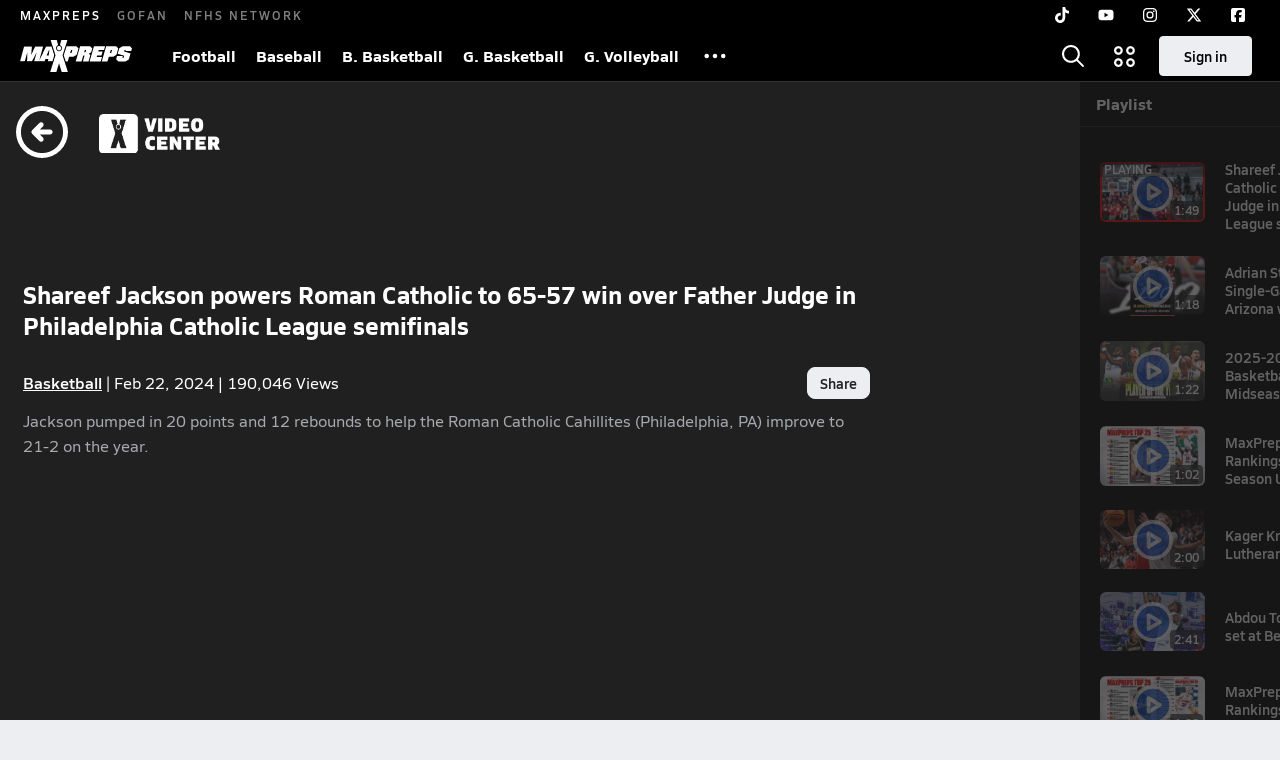

--- FILE ---
content_type: text/html; charset=utf-8
request_url: https://www.maxpreps.com/video/watch/shareef-jackson-powers-roman-catholic-to-65-57-win-over-father-judge-in-philadelphia-catholic-league-semifinals/?v=11bc1da9-09f2-48eb-8a36-0db57e9e6aa9
body_size: 24012
content:
<!DOCTYPE html><html lang="en"><head><meta charSet="utf-8" data-next-head=""/><meta name="viewport" content="width=device-width, initial-scale=1" data-next-head=""/><script src="https://c.amazon-adsystem.com/aax2/apstag.js" async=""></script><script src="https://securepubads.g.doubleclick.net/tag/js/gpt.js" async=""></script><meta name="robots" content="max-image-preview:large" data-next-head=""/><meta name="requestContext" content="{&quot;deviceType&quot;:&quot;desktop&quot;,&quot;appType&quot;:0}" data-next-head=""/><meta name="targeting" content="{&quot;hierarchy&quot;:&quot;video/watch/watch-home&quot;,&quot;tracking&quot;:&quot;video/watch/watch-home&quot;,&quot;section&quot;:&quot;video&quot;,&quot;pagetype&quot;:&quot;video_watch&quot;,&quot;areDisplayAdsEnabled&quot;:true,&quot;env&quot;:&quot;prod&quot;}" data-next-head=""/><link rel="canonical" href="https://www.maxpreps.com/video/watch/shareef-jackson-powers-roman-catholic-to-65-57-win-over-father-judge-in-philadelphia-catholic-league-semifinals/?v=11bc1da9-09f2-48eb-8a36-0db57e9e6aa9" data-next-head=""/><title data-next-head="">Shareef Jackson powers Roman Catholic to 65-57 win over Father Judge in Philadelphia Catholic League semifinals</title><meta name="description" content="Jackson pumped in 20 points and 12 rebounds to help the Roman Catholic Cahillites (Philadelphia, PA)  improve to 21-2 on the year." data-next-head=""/><meta name="branch:deeplink:maxpreps_context" content="web" data-next-head=""/><meta name="branch:deeplink:maxpreps_url" content="https://www.maxpreps.com/video/watch/shareef-jackson-powers-roman-catholic-to-65-57-win-over-father-judge-in-philadelphia-catholic-league-semifinals/?v=11bc1da9-09f2-48eb-8a36-0db57e9e6aa9" data-next-head=""/><meta name="branch:deeplink:maxpreps_tab" content="1" data-next-head=""/><link rel="preconnect" href="https://asset.maxpreps.io" crossorigin="anonymous"/><link rel="preconnect" href="https://asset.maxpreps.io"/><link rel="preconnect" href="https://image.maxpreps.io"/><link rel="icon" sizes="180x180" href="https://asset.maxpreps.io/includes/images/icons/xman-white-background-180x180.png"/><link rel="preload" href="https://asset.maxpreps.io/includes/font/siro_regular_macroman/siro-regular-webfont.woff2" as="font" type="font/woff2" crossorigin=""/><link rel="preload" href="https://asset.maxpreps.io/includes/font/siro_semibold_macroman/siro-semibold-webfont.woff2" as="font" type="font/woff2" crossorigin=""/><link rel="preload" href="https://asset.maxpreps.io/includes/font/siro_bold_macroman/siro-bold-webfont.woff2" as="font" type="font/woff2" crossorigin=""/><link rel="preload" href="https://asset.maxpreps.io/includes/font/siro_extrabold_macroman/siro-extrabold-webfont.woff2" as="font" type="font/woff2" crossorigin=""/><style>@font-face{font-family: Siro;src:url(https://asset.maxpreps.io/includes/font/siro_regular_macroman/siro-regular-webfont.woff2) format('woff2'),url(https://asset.maxpreps.io/includes/font/siro_regular_macroman/siro-regular-webfont.woff) format('woff');font-weight:100 499;font-style:normal;font-display:swap;}
@font-face{font-family: Siro;src:url(https://asset.maxpreps.io/includes/font/siro_semibold_macroman/siro-semibold-webfont.woff2) format('woff2'),url(https://asset.maxpreps.io/includes/font/siro_semibold_macroman/siro-semibold-webfont.woff) format('woff');font-weight:500 599;font-style:normal;font-display:swap;}
@font-face{font-family: Siro;src:url(https://asset.maxpreps.io/includes/font/siro_bold_macroman/siro-bold-webfont.woff2) format('woff2'),url(https://asset.maxpreps.io/includes/font/siro_bold_macroman/siro-bold-webfont.woff) format('woff');font-weight:600 799;font-style:normal;font-display:swap;}
@font-face{font-family: Siro;src:url(https://asset.maxpreps.io/includes/font/siro_extrabold_macroman/siro-extrabold-webfont.woff2) format('woff2'),url(https://asset.maxpreps.io/includes/font/siro_extrabold_macroman/siro-extrabold-webfont.woff) format('woff');font-weight:800 900;font-style:normal;font-display:swap;}</style><style id="static-normalize-style">/*! modern-normalize v2.0.0 | MIT License | https://github.com/sindresorhus/modern-normalize */progress,sub,sup{vertical-align:baseline}*,::after,::before{box-sizing:border-box}html{font-family:system-ui,'Segoe UI',Roboto,Helvetica,Arial,sans-serif,'Apple Color Emoji','Segoe UI Emoji';line-height:1.15;-webkit-text-size-adjust:100%;-moz-tab-size:4;tab-size:4}body{margin:0}hr{height:0;color:inherit}abbr[title]{text-decoration:underline dotted}b,strong{font-weight:bolder}code,kbd,pre,samp{font-family:ui-monospace,SFMono-Regular,Consolas,'Liberation Mono',Menlo,monospace;font-size:1em}small{font-size:80%}sub,sup{font-size:75%;line-height:0;position:relative}sub{bottom:-.25em}sup{top:-.5em}table{text-indent:0;border-color:inherit}button,input,optgroup,select,textarea{font-family:inherit;font-size:100%;line-height:1.15;margin:0}button,select{text-transform:none}[type=button],[type=reset],[type=submit],button{-webkit-appearance:button}::-moz-focus-inner{border-style:none;padding:0}:-moz-focusring{outline:ButtonText dotted 1px}:-moz-ui-invalid{box-shadow:none}legend{padding:0}::-webkit-inner-spin-button,::-webkit-outer-spin-button{height:auto}[type=search]{-webkit-appearance:textfield;outline-offset:-2px}::-webkit-search-decoration{-webkit-appearance:none}::-webkit-file-upload-button{-webkit-appearance:button;font:inherit}summary{display:list-item}</style><style id="static-fa-style">.fa-layers,.svg-inline--fa{vertical-align:-.125em;width:var(--fa-width,1.25em);height:1em}.fa-li,.svg-inline--fa.fa-li{inset-inline-start:calc(-1 * var(--fa-li-width,2em))}.fa-layers,.fa-li{text-align:center}.fa-inverse,.fa-layers-counter{color:var(--fa-inverse,#fff)}:host,:root{--fa-font-solid:normal 900 1em/1 "Font Awesome 7 Free";--fa-font-regular:normal 400 1em/1 "Font Awesome 7 Free";--fa-font-light:normal 300 1em/1 "Font Awesome 7 Pro";--fa-font-thin:normal 100 1em/1 "Font Awesome 7 Pro";--fa-font-duotone:normal 900 1em/1 "Font Awesome 7 Duotone";--fa-font-duotone-regular:normal 400 1em/1 "Font Awesome 7 Duotone";--fa-font-duotone-light:normal 300 1em/1 "Font Awesome 7 Duotone";--fa-font-duotone-thin:normal 100 1em/1 "Font Awesome 7 Duotone";--fa-font-brands:normal 400 1em/1 "Font Awesome 7 Brands";--fa-font-sharp-solid:normal 900 1em/1 "Font Awesome 7 Sharp";--fa-font-sharp-regular:normal 400 1em/1 "Font Awesome 7 Sharp";--fa-font-sharp-light:normal 300 1em/1 "Font Awesome 7 Sharp";--fa-font-sharp-thin:normal 100 1em/1 "Font Awesome 7 Sharp";--fa-font-sharp-duotone-solid:normal 900 1em/1 "Font Awesome 7 Sharp Duotone";--fa-font-sharp-duotone-regular:normal 400 1em/1 "Font Awesome 7 Sharp Duotone";--fa-font-sharp-duotone-light:normal 300 1em/1 "Font Awesome 7 Sharp Duotone";--fa-font-sharp-duotone-thin:normal 100 1em/1 "Font Awesome 7 Sharp Duotone";--fa-font-slab-regular:normal 400 1em/1 "Font Awesome 7 Slab";--fa-font-slab-press-regular:normal 400 1em/1 "Font Awesome 7 Slab Press";--fa-font-whiteboard-semibold:normal 600 1em/1 "Font Awesome 7 Whiteboard";--fa-font-thumbprint-light:normal 300 1em/1 "Font Awesome 7 Thumbprint";--fa-font-notdog-solid:normal 900 1em/1 "Font Awesome 7 Notdog";--fa-font-notdog-duo-solid:normal 900 1em/1 "Font Awesome 7 Notdog Duo";--fa-font-etch-solid:normal 900 1em/1 "Font Awesome 7 Etch";--fa-font-jelly-regular:normal 400 1em/1 "Font Awesome 7 Jelly";--fa-font-jelly-fill-regular:normal 400 1em/1 "Font Awesome 7 Jelly Fill";--fa-font-jelly-duo-regular:normal 400 1em/1 "Font Awesome 7 Jelly Duo";--fa-font-chisel-regular:normal 400 1em/1 "Font Awesome 7 Chisel"}.svg-inline--fa{box-sizing:content-box;display:var(--fa-display,inline-block);overflow:visible}.fa-layers,.fa-stack{display:inline-block}.svg-inline--fa.fa-2xs{vertical-align:.1em}.svg-inline--fa.fa-xs{vertical-align:0}.svg-inline--fa.fa-sm{vertical-align:-.0714285714em}.svg-inline--fa.fa-lg{vertical-align:-.2em}.svg-inline--fa.fa-xl{vertical-align:-.25em}.svg-inline--fa.fa-2xl{vertical-align:-.3125em}.fa-pull-left,.fa-pull-start,.svg-inline--fa .fa-pull-start,.svg-inline--fa.fa-pull-left{float:inline-start;margin-inline-end:var(--fa-pull-margin,.3em)}.fa-pull-end,.fa-pull-right,.svg-inline--fa .fa-pull-end,.svg-inline--fa.fa-pull-right{float:inline-end;margin-inline-start:var(--fa-pull-margin,.3em)}.svg-inline--fa.fa-li{width:var(--fa-li-width,2em);inset-block-start:0.25em}.fa-layers-counter,.fa-layers-text{display:inline-block;position:absolute;text-align:center}.fa-layers,.fa-ul>li{position:relative}.fa-layers .svg-inline--fa{inset:0;margin:auto;position:absolute;transform-origin:center center}.fa-layers-text{left:50%;top:50%;transform:translate(-50%,-50%);transform-origin:center center}.fa-layers-counter{background-color:var(--fa-counter-background-color,#ff253a);border-radius:var(--fa-counter-border-radius,1em);box-sizing:border-box;line-height:var(--fa-counter-line-height, 1);max-width:var(--fa-counter-max-width,5em);min-width:var(--fa-counter-min-width,1.5em);overflow:hidden;padding:var(--fa-counter-padding,.25em .5em);right:var(--fa-right,0);text-overflow:ellipsis;top:var(--fa-top,0);transform:scale(var(--fa-counter-scale,.25));transform-origin:top right}.fa-layers-bottom-right{bottom:var(--fa-bottom,0);right:var(--fa-right,0);top:auto;transform:scale(var(--fa-layers-scale,.25));transform-origin:bottom right}.fa-layers-bottom-left,.fa-layers-top-right{transform:scale(var(--fa-layers-scale,.25))}.fa-layers-bottom-left{bottom:var(--fa-bottom,0);left:var(--fa-left,0);right:auto;top:auto;transform-origin:bottom left}.fa-layers-top-right{top:var(--fa-top,0);right:var(--fa-right,0);transform-origin:top right}.fa-layers-top-left{left:var(--fa-left,0);right:auto;top:var(--fa-top,0);transform:scale(var(--fa-layers-scale,.25));transform-origin:top left}.fa-1x{font-size:1em}.fa-2x{font-size:2em}.fa-3x{font-size:3em}.fa-4x{font-size:4em}.fa-5x{font-size:5em}.fa-6x{font-size:6em}.fa-7x{font-size:7em}.fa-8x{font-size:8em}.fa-9x{font-size:9em}.fa-10x{font-size:10em}.fa-2xs{font-size:calc(10 / 16 * 1em);line-height:calc(1 / 10 * 1em);vertical-align:calc((6 / 10 - .375) * 1em)}.fa-xs{font-size:calc(12 / 16 * 1em);line-height:calc(1 / 12 * 1em);vertical-align:calc((6 / 12 - .375) * 1em)}.fa-sm{font-size:calc(14 / 16 * 1em);line-height:calc(1 / 14 * 1em);vertical-align:calc((6 / 14 - .375) * 1em)}.fa-lg{font-size:calc(20 / 16 * 1em);line-height:calc(1 / 20 * 1em);vertical-align:calc((6 / 20 - .375) * 1em)}.fa-xl{font-size:calc(24 / 16 * 1em);line-height:calc(1 / 24 * 1em);vertical-align:calc((6 / 24 - .375) * 1em)}.fa-2xl{font-size:calc(32 / 16 * 1em);line-height:calc(1 / 32 * 1em);vertical-align:calc((6 / 32 - .375) * 1em)}.fa-width-auto{--fa-width:auto}.fa-fw,.fa-width-fixed{--fa-width:1.25em}.fa-ul{list-style-type:none;margin-inline-start:var(--fa-li-margin,2.5em);padding-inline-start:0}.fa-li{position:absolute;width:var(--fa-li-width,2em);line-height:inherit}.fa-border{border-color:var(--fa-border-color,#eee);border-radius:var(--fa-border-radius,.1em);border-style:var(--fa-border-style,solid);border-width:var(--fa-border-width,.0625em);box-sizing:var(--fa-border-box-sizing,content-box);padding:var(--fa-border-padding,.1875em .25em)}.fa-spin{animation-name:fa-spin;animation-delay:var(--fa-animation-delay, 0s);animation-direction:var(--fa-animation-direction,normal);animation-duration:var(--fa-animation-duration, 2s);animation-iteration-count:var(--fa-animation-iteration-count,infinite);animation-timing-function:var(--fa-animation-timing,linear)}@media (prefers-reduced-motion:reduce){.fa-spin{animation:none!important;transition:none!important}}@keyframes fa-spin{0%{transform:rotate(0)}100%{transform:rotate(360deg)}}.fa-rotate-90{transform:rotate(90deg)}.fa-rotate-180{transform:rotate(180deg)}.fa-rotate-270{transform:rotate(270deg)}.fa-flip-horizontal{transform:scale(-1,1)}.fa-flip-vertical{transform:scale(1,-1)}.fa-flip-both,.fa-flip-horizontal.fa-flip-vertical{transform:scale(-1,-1)}.fa-rotate-by{transform:rotate(var(--fa-rotate-angle,0))}.svg-inline--fa .fa-primary{fill:var(--fa-primary-color,currentColor);opacity:var(--fa-primary-opacity, 1)}.svg-inline--fa .fa-secondary,.svg-inline--fa.fa-swap-opacity .fa-primary{opacity:var(--fa-secondary-opacity, .4)}.svg-inline--fa .fa-secondary{fill:var(--fa-secondary-color,currentColor)}.svg-inline--fa.fa-swap-opacity .fa-secondary{opacity:var(--fa-primary-opacity, 1)}.svg-inline--fa mask .fa-primary,.svg-inline--fa mask .fa-secondary{fill:black}.svg-inline--fa.fa-inverse{fill:var(--fa-inverse,#fff)}.fa-stack{height:2em;line-height:2em;position:relative;vertical-align:middle;width:2.5em}.svg-inline--fa.fa-stack-1x{--fa-width:1.25em;height:1em;width:var(--fa-width)}.svg-inline--fa.fa-stack-2x{--fa-width:2.5em;height:2em;width:var(--fa-width)}.fa-stack-1x,.fa-stack-2x{inset:0;margin:auto;position:absolute;z-index:var(--fa-stack-z-index,auto)}</style><style id="static-mp-style">*{margin:0;padding:0;border:0;font:inherit;vertical-align:baseline}html{scroll-behavior:smooth}article,aside,details,figcaption,figure,footer,header,hgroup,menu,nav,section{display:block}body{font-family:Siro,Arial,Helvetica,sans-serif!important;font-variant:normal;font-size:14px;}ol,ul{list-style:none}blockquote,q{quotes:none}blockquote::after,blockquote::before,q::after,q::before{content:'';content:none}table{border-collapse:collapse;border-spacing:0}button{cursor:pointer}a{text-decoration:none}#onetrust-consent-sdk{pointer-events:initial;}.sr-only{position:absolute;width:1px;height:1px;padding:0;margin:-1px;overflow:hidden;clip:rect(0,0,0,0);white-space:nowrap;border-width:0}</style><style id="dynamic-mp-style"> :root { --font-weight-regular:400;--font-weight-semibold:500;--font-weight-bold:700;--font-weight-heavy:800;--line-height-none:1;--line-height-normal:1.3;--line-height-comfy:1.6;--spacing-25:4px;--spacing-50:8px;--spacing-75:12px;--spacing-100:16px;--spacing-125:20px;--spacing-150:24px;--spacing-200:32px;--spacing-250:40px;--spacing-300:48px;--spacing-400:64px;--spacing-600:96px;--spacing-800:128px; accent-color:#E10500; } .heading_500_xbold {font-size:80px;line-height:var(--line-height-normal);font-weight:var(--font-weight-heavy); letter-spacing: -0.03rem; }.heading_300_xbold {font-size:48px;line-height:var(--line-height-normal);font-weight:var(--font-weight-heavy); letter-spacing: -0.03rem; }.heading_200_xbold {font-size:32px;line-height:var(--line-height-normal);font-weight:var(--font-weight-heavy); letter-spacing: -0.03rem; }.heading_150_xbold {font-size:24px;line-height:var(--line-height-normal);font-weight:var(--font-weight-heavy); letter-spacing: -0.03rem; }.heading_125_bold {font-size:20px;line-height:var(--line-height-normal);font-weight:var(--font-weight-bold); letter-spacing: -0.03rem; }.heading_100_bold {font-size:16px;line-height:var(--line-height-normal);font-weight:var(--font-weight-bold); }.heading_90_bold {font-size:14px;line-height:var(--line-height-normal);font-weight:var(--font-weight-bold); }.heading_75_bold {font-size:12px;line-height:var(--line-height-normal);font-weight:var(--font-weight-bold); }.heading_125_semibold {font-size:20px;line-height:var(--line-height-normal);font-weight:var(--font-weight-semibold); letter-spacing: -0.03rem; }.heading_100_semibold {font-size:16px;line-height:var(--line-height-normal);font-weight:var(--font-weight-semibold); }.heading_90_semibold {font-size:14px;line-height:var(--line-height-normal);font-weight:var(--font-weight-semibold); }.heading_75_semibold {font-size:12px;line-height:var(--line-height-normal);font-weight:var(--font-weight-semibold); }.body_110_reg {font-size:18px;line-height:var(--line-height-comfy);font-weight:var(--font-weight-regular); }.body_100_reg {font-size:16px;line-height:var(--line-height-comfy);font-weight:var(--font-weight-regular); }.body_90_reg {font-size:14px;line-height:var(--line-height-comfy);font-weight:var(--font-weight-regular); }.action_100_semibold {font-size:16px;line-height:var(--line-height-normal);font-weight:var(--font-weight-semibold); }.action_90_semibold {font-size:14px;line-height:var(--line-height-normal);font-weight:var(--font-weight-semibold); }.action_75_semibold {font-size:12px;line-height:var(--line-height-normal);font-weight:var(--font-weight-semibold); }.detail_125_reg {font-size:20px;line-height:var(--line-height-normal);font-weight:var(--font-weight-regular); letter-spacing: -0.03rem; }.detail_100_reg {font-size:16px;line-height:var(--line-height-normal);font-weight:var(--font-weight-regular); }.detail_90_reg {font-size:14px;line-height:var(--line-height-normal);font-weight:var(--font-weight-regular); }.detail_75_reg {font-size:12px;line-height:var(--line-height-normal);font-weight:var(--font-weight-regular); }.detail_125_bold {font-size:20px;line-height:var(--line-height-normal);font-weight:var(--font-weight-bold); letter-spacing: -0.03rem; }.detail_100_bold {font-size:16px;line-height:var(--line-height-normal);font-weight:var(--font-weight-bold); }.detail_90_bold {font-size:14px;line-height:var(--line-height-normal);font-weight:var(--font-weight-bold); }.detail_75_bold {font-size:12px;line-height:var(--line-height-normal);font-weight:var(--font-weight-bold); } .card-padding { padding: var(--spacing-125); } .card-padding-x { padding: 0 var(--spacing-125); } .card-margin-y { margin: var(--spacing-100) 0; } body { color: #212021; background-color: #EDEEF2; font-weight:var(--font-weight-regular); line-height:var(--line-height-normal); }</style><link href="https://01.cdn.mediatradecraft.com/maxpreps/main/main.css" rel="stylesheet"/><script id="tealium-init-script">
  var utag_data = utag_data || {};
  utag_data.pageUrl = window.location.href;
</script><noscript data-n-css=""></noscript><script defer="" noModule="" src="https://asset.maxpreps.io/_next/static/chunks/polyfills-42372ed130431b0a.js"></script><script defer="" src="https://asset.maxpreps.io/_next/static/chunks/6743-ca0f8fc0ef695420.js"></script><script defer="" src="https://asset.maxpreps.io/_next/static/chunks/3522-f854a2a5e360f7fb.js"></script><script defer="" src="https://asset.maxpreps.io/_next/static/chunks/1669.03eb8cdb82fb7ec7.js"></script><script defer="" src="https://asset.maxpreps.io/_next/static/chunks/1061-9f7a84abb7c76014.js"></script><script defer="" src="https://asset.maxpreps.io/_next/static/chunks/6053.aac67dbd197a9929.js"></script><script src="https://asset.maxpreps.io/_next/static/chunks/webpack-1721a4d09dccc6b1.js" defer=""></script><script src="https://asset.maxpreps.io/_next/static/chunks/framework-069670ff8b1597ab.js" defer=""></script><script src="https://asset.maxpreps.io/_next/static/chunks/main-e0b419e2e97bf82b.js" defer=""></script><script src="https://asset.maxpreps.io/_next/static/chunks/pages/_app-ec38d22018db0558.js" defer=""></script><script src="https://asset.maxpreps.io/_next/static/chunks/1460-73d504fbe84769d8.js" defer=""></script><script src="https://asset.maxpreps.io/_next/static/chunks/5619-8afdee4a3e9b7bd1.js" defer=""></script><script src="https://asset.maxpreps.io/_next/static/chunks/5436-bb3f04e17ea8f15c.js" defer=""></script><script src="https://asset.maxpreps.io/_next/static/chunks/3911-c09e395d8b3c253f.js" defer=""></script><script src="https://asset.maxpreps.io/_next/static/chunks/8799-0a3de27678e97532.js" defer=""></script><script src="https://asset.maxpreps.io/_next/static/chunks/9074-7ce04d0c500d4d7e.js" defer=""></script><script src="https://asset.maxpreps.io/_next/static/chunks/pages/video/watch-c73dea15fb2c14bb.js" defer=""></script><script src="https://asset.maxpreps.io/_next/static/1768588166/_buildManifest.js" defer=""></script><script src="https://asset.maxpreps.io/_next/static/1768588166/_ssgManifest.js" defer=""></script><style data-styled="" data-styled-version="6.1.19">.eYivQL{display:flex;justify-content:center;margin:var(--spacing-50) 0;}/*!sc*/
@container (inline-size >= 768px){.eYivQL{margin:var(--spacing-100) 0;}}/*!sc*/
data-styled.g3[id="sc-b77c7e06-0"]{content:"eYivQL,"}/*!sc*/
:root{--themeNavLight:#000000;}/*!sc*/
data-styled.g4[id="sc-global-giBVFz1"]{content:"sc-global-giBVFz1,"}/*!sc*/
.gafThl{display:inline-flex;width:16px;height:16px;}/*!sc*/
.gafThl .icon-placeholder,.gafThl .x-mi{width:16px;height:16px;}/*!sc*/
.klEezt{display:inline-flex;}/*!sc*/
.gNWEjt{display:inline-flex;width:24px;height:24px;}/*!sc*/
.gNWEjt .icon-placeholder,.gNWEjt .x-mi{width:24px;height:24px;}/*!sc*/
.gXuzkV{display:inline-flex;width:22px;height:22px;}/*!sc*/
.gXuzkV .icon-placeholder,.gXuzkV .x-mi{width:22px;height:22px;}/*!sc*/
.hqAqmx{display:inline-flex;width:52px;height:52px;}/*!sc*/
.hqAqmx .icon-placeholder,.hqAqmx .x-mi{width:52px;height:52px;}/*!sc*/
.jVjprJ{display:inline-flex;width:40px;height:40px;}/*!sc*/
.jVjprJ .icon-placeholder,.jVjprJ .x-mi{width:40px;height:40px;}/*!sc*/
data-styled.g6[id="sc-50941e4e-0"]{content:"gafThl,klEezt,gNWEjt,gXuzkV,hqAqmx,jVjprJ,"}/*!sc*/
.gJYGCG{appearance:none;cursor:pointer;}/*!sc*/
data-styled.g7[id="sc-e3226096-0"]{content:"gJYGCG,"}/*!sc*/
.bwUHiU{appearance:none;background-color:transparent;cursor:pointer;color:var(--data-color);}/*!sc*/
.bwUHiU:hover{color:var(--data-hover-color);}/*!sc*/
.bwUHiU:active{color:#656667;}/*!sc*/
.JboUy{appearance:none;background-color:transparent;cursor:pointer;color:var(--data-color);}/*!sc*/
.JboUy:hover{color:var(--data-hover-color);text-decoration:underline;}/*!sc*/
.JboUy:active{color:#656667;}/*!sc*/
data-styled.g8[id="sc-63c3c392-0"]{content:"bwUHiU,JboUy,"}/*!sc*/
.ibrjVa{appearance:none;background-color:transparent;cursor:pointer;color:var(--data-color);}/*!sc*/
.ibrjVa:hover{color:var(--data-hover-color);}/*!sc*/
.ibrjVa:active{color:#656667;}/*!sc*/
.rda-DU{appearance:none;background-color:transparent;cursor:pointer;color:var(--data-color);text-decoration:underline;}/*!sc*/
.rda-DU:hover{color:var(--data-hover-color);}/*!sc*/
.rda-DU:active{color:#656667;}/*!sc*/
.kJhMqY{appearance:none;background-color:transparent;cursor:pointer;color:var(--data-color);}/*!sc*/
.kJhMqY:hover{color:var(--data-hover-color);text-decoration:underline;}/*!sc*/
.kJhMqY:active{color:#656667;}/*!sc*/
data-styled.g10[id="sc-63c3c392-2"]{content:"ibrjVa,rda-DU,kJhMqY,"}/*!sc*/
.bbnnmO{display:flex;justify-content:center;row-gap:var(--spacing-50);flex-wrap:wrap;color:#FFFFFF;white-space:nowrap;text-transform:uppercase;font-size:14px;line-height:var(--line-height-normal);font-weight:var(--font-weight-semibold);}/*!sc*/
.bbnnmO::after,.bbnnmO::before{content:'';width:100%;order:1;display:block;}/*!sc*/
.bbnnmO .item:nth-child(2n)::before{content:'|';margin:0 var(--spacing-50);}/*!sc*/
.bbnnmO .item:nth-child(n + 3){order:1;}/*!sc*/
.bbnnmO .item:nth-child(n + 5){order:2;}/*!sc*/
.bbnnmO .item.full-row{flex:0 0 100%;}/*!sc*/
.bbnnmO .item.full-row::before{content:'';margin:0;}/*!sc*/
@media only screen and (min-width:1120px){.bbnnmO::before{content:none;}.bbnnmO .item:nth-child(n){order:initial;flex:initial;}.bbnnmO .item:nth-child(n)::before{content:'';margin:0;}.bbnnmO .item:nth-child(n + 2)::before{content:'|';margin:0 var(--spacing-50);}}/*!sc*/
data-styled.g15[id="sc-8efd2304-0"]{content:"bbnnmO,"}/*!sc*/
.kdrrYu{content-visibility:auto;contain-intrinsic-size:clamp(400px, calc(100vh - 100px), 540px);position:relative;padding:72px 50px 50px 50px;height:clamp(400px, calc(100vh - 100px), 540px);box-sizing:border-box;background:var(--themeNavLight,#E10500);display:flex;justify-content:space-between;align-items:center;flex-flow:column nowrap;text-align:center;color:#FFFFFF;}/*!sc*/
.kdrrYu a{color:#FFFFFF;text-decoration:none;}/*!sc*/
.kdrrYu a:hover{color:#FFFFFF;opacity:0.6;}/*!sc*/
.kdrrYu .legalese{-webkit-font-smoothing:antialiased;font-size:12px;line-height:var(--line-height-normal);font-weight:var(--font-weight-regular);}/*!sc*/
.kdrrYu .legalese .copyright{color:#FFFFFF;margin:0 0 8px;}/*!sc*/
.kdrrYu .mp-logo>img{width:175px;height:50px;display:block;}/*!sc*/
.kdrrYu .mp-logo>img:hover{opacity:0.6;}/*!sc*/
.kdrrYu .play-on-logo{display:inline-block;width:150px;height:54px;margin-left:-26px;}/*!sc*/
.kdrrYu .social{display:flex;gap:20px;justify-content:center;flex-wrap:nowrap;color:#FFFFFF;}/*!sc*/
@media only screen and (min-width:480px){.kdrrYu .social{gap:40px;}.kdrrYu .social>a span,.kdrrYu .social>a svg{width:32px;height:32px;}}/*!sc*/
data-styled.g16[id="sc-8efd2304-1"]{content:"kdrrYu,"}/*!sc*/
.geiEUi{position:relative;}/*!sc*/
.geiEUi.hide{display:none;}/*!sc*/
@media (max-width:768px) and (orientation:landscape){.geiEUi.sticky-disabled-on-mobile-landscape{position:relative!important;}}/*!sc*/
data-styled.g18[id="sc-470c1c-1"]{content:"geiEUi,"}/*!sc*/
.SWIvx{font-size:14px;line-height:var(--line-height-normal);font-weight:var(--font-weight-semibold);display:inline-flex;align-items:center;justify-content:center;gap:var(--spacing-50);border-radius:8px;white-space:nowrap;height:32px;width:unset;padding:0 var(--spacing-75);font-size:14px;line-height:var(--line-height-normal);font-weight:var(--font-weight-semibold);color:#212021;background-color:#EDEEF2;border:1px solid #EDEEF2;}/*!sc*/
.SWIvx:is(:hover,:focus){color:#212021;background-color:#D9DBDE;border-color:#D9DBDE;}/*!sc*/
.SWIvx:is(.disabled,:disabled){pointer-events:none;cursor:not-allowed;}/*!sc*/
data-styled.g20[id="sc-a5c4254-0"]{content:"SWIvx,"}/*!sc*/
#nprogress{pointer-events:none;}/*!sc*/
#nprogress .bar{position:fixed;z-index:1031;top:0;left:0;right:0;height:3px;background:#004ACE;}/*!sc*/
#nprogress .peg{display:block;position:absolute;right:0px;width:100px;height:100%;box-shadow:0 0 10px #004ACE,0 0 5px #004ACE;opacity:1;transform:rotate(3deg) translate(0px,-4px);}/*!sc*/
#nprogress .spinner{display:block;position:fixed;z-index:1031;top:15px;right:15px;}/*!sc*/
#nprogress .spinner-icon{width:18px;height:18px;box-sizing:border-box;border:solid 2px transparent;border-top-color:#004ACE;border-left-color:#004ACE;border-radius:50%;animation:nprogress-spinner 400ms linear infinite;}/*!sc*/
.nprogress-custom-parent{overflow:hidden;position:relative;}/*!sc*/
.nprogress-custom-parent #nprogress .spinner,.nprogress-custom-parent #nprogress .bar{position:absolute;}/*!sc*/
@keyframes nprogress-spinner{0%{transform:rotate(0deg);}100%{transform:rotate(360deg);}}/*!sc*/
data-styled.g21[id="sc-global-fPTlvi1"]{content:"sc-global-fPTlvi1,"}/*!sc*/
.bCnnmz{margin-left:auto;display:flex;align-items:stretch;}/*!sc*/
data-styled.g61[id="sc-49b7d96b-0"]{content:"bCnnmz,"}/*!sc*/
.judhBq{display:flex;align-items:center;gap:10px;margin:0 0 0 10px;}/*!sc*/
data-styled.g62[id="sc-49b7d96b-1"]{content:"judhBq,"}/*!sc*/
.dSbQiK{min-width:52px;position:relative;display:flex;align-items:center;justify-content:center;}/*!sc*/
.dSbQiK>button,.dSbQiK>a{display:flex;align-items:center;justify-content:center;height:52px;width:100%;padding:0 10px;white-space:nowrap;color:#FFFFFF;background:transparent;}/*!sc*/
.dSbQiK>div{display:none;}/*!sc*/
.dSbQiK:hover{background-color:rgba(0,0,0,.1);}/*!sc*/
.dSbQiK:hover>div{display:initial;}/*!sc*/
.dSbQiK .notification{position:absolute;top:var(--spacing-50);right:var(--spacing-50);}/*!sc*/
.dSbQiK .notification .flash{opacity:1;animation:flashAnimation 2s infinite;animation-delay:0.8s;}/*!sc*/
@keyframes flashAnimation{0%,49.9%,100%{opacity:1;}50%,99.9%{opacity:0;}}/*!sc*/
data-styled.g63[id="sc-49b7d96b-2"]{content:"dSbQiK,"}/*!sc*/
.fDyvrO{display:flex;align-items:center;margin:0 var(--spacing-50);}/*!sc*/
.fDyvrO .sc-a5c4254-0{height:40px;border-radius:4px;padding:0 var(--spacing-150);}/*!sc*/
.fDyvrO .sc-a5c4254-0.sign-in,.fDyvrO .sc-a5c4254-0.claim:hover{color:#000000;}/*!sc*/
data-styled.g64[id="sc-49b7d96b-3"]{content:"fDyvrO,"}/*!sc*/
.IRHwW{position:relative;display:flex;align-items:center;width:100%;height:52px;color:#FFFFFF;}/*!sc*/
@media (min-width: 1024px){.IRHwW{padding-right:var(--spacing-125);}}/*!sc*/
.IRHwW .logo{margin:0 var(--spacing-100);}/*!sc*/
.IRHwW .logo>span{display:flex;}/*!sc*/
.IRHwW .logo svg{width:90px;height:auto;aspect-ratio:119/34;}/*!sc*/
@media (min-width: 1024px){.IRHwW .logo{margin:0 var(--spacing-125);}.IRHwW .logo svg{width:112px;}}/*!sc*/
.IRHwW::before,.IRHwW::after{content:'';position:absolute;z-index:-1;bottom:0;left:0;right:0;}/*!sc*/
.IRHwW::before{top:0;background:#000000 linear-gradient( to bottom,rgba(0,0,0,0.1825) 0%,rgba(0,0,0,0.055) 100% );}/*!sc*/
.IRHwW::after{border-bottom:1px solid rgba(255,255,255,.2);}/*!sc*/
.IRHwW:has(.sc-49b7d96b-2:hover) .sc-49b7d96b-2>button,.IRHwW:has(.sc-49b7d96b-2:hover) .sc-49b7d96b-2>a,.IRHwW:has(.sc-49b7d96b-2:hover) .sc-49b7d96b-2 svg{color:rgba(255,255,255,.85);stroke:rgba(255,255,255,.85);}/*!sc*/
.IRHwW:has(.sc-49b7d96b-2:hover) .sc-49b7d96b-2:hover>button,.IRHwW:has(.sc-49b7d96b-2:hover) .sc-49b7d96b-2:hover>a,.IRHwW:has(.sc-49b7d96b-2:hover) .sc-49b7d96b-2:hover svg{color:#FFFFFF;stroke:#FFFFFF;}/*!sc*/
data-styled.g65[id="sc-49b7d96b-4"]{content:"IRHwW,"}/*!sc*/
.ijWYIS{cursor:initial;position:absolute;z-index:100;top:100%;color:#212021;background-color:#FFFFFF;border:#E10500;border-radius:12px;box-shadow:0 23px 73px -12px rgba(0,0,0,.4);padding:8px 0;left:-20px;}/*!sc*/
.ijWYIS[data-direction='right']{right:-10px;left:auto;}/*!sc*/
.ijWYIS>.x-mi-wrapper{position:absolute;bottom:100%;height:16px;pointer-events:none;left:25px;}/*!sc*/
.ijWYIS[data-direction='right']>.x-mi-wrapper{left:auto;right:30px;}/*!sc*/
data-styled.g66[id="sc-e492bb03-0"]{content:"ijWYIS,"}/*!sc*/
.fIrDyf{display:block;border-radius:4px;width:65px;height:65px;}/*!sc*/
.jSgVDJ{display:block;border-radius:6px;width:100%;height:100%;}/*!sc*/
data-styled.g67[id="sc-f45e36aa-0"]{content:"fIrDyf,jSgVDJ,"}/*!sc*/
.fPaOoJ{padding:0 20px;text-align:left;min-width:324px;}/*!sc*/
.fPaOoJ>li:not(:last-child){border-bottom:1px solid #D9DBDE;}/*!sc*/
.fPaOoJ>li >a{padding:16px 0;display:grid;grid-template-columns:min-content auto;grid-gap:16px;}/*!sc*/
.fPaOoJ>li >a:not(:hover) div+p{color:#656667;}/*!sc*/
data-styled.g68[id="sc-9bfabda6-0"]{content:"fPaOoJ,"}/*!sc*/
.iKDzCD{text-transform:uppercase;letter-spacing:1.15px;color:#656667;text-align:left;padding:8px 20px;}/*!sc*/
data-styled.g69[id="sc-9bfabda6-1"]{content:"iKDzCD,"}/*!sc*/
.hiCZAN>li>a{display:block;padding:8px 10px;margin:0 10px;white-space:nowrap;}/*!sc*/
.hiCZAN>li>a:hover{background-color:#E10500;color:#FFFFFF;border-radius:8px;margin:0 10px;}/*!sc*/
.hiCZAN>li.header{padding:var(--spacing-50) var(--spacing-125);}/*!sc*/
data-styled.g71[id="sc-56d4c3fa-0"]{content:"hiCZAN,"}/*!sc*/
.dcftnp>header{display:flex;justify-content:space-between;padding:8px 20px 16px 20px;white-space:nowrap;}/*!sc*/
.dcftnp>header h3{color:#656667;}/*!sc*/
.dcftnp>header .all-sports{margin-left:24px;}/*!sc*/
.dcftnp>.lists{display:grid;grid-template-columns:50% 50%;}/*!sc*/
.dcftnp ul:first-child{border-right:1px solid #D9DBDE;}/*!sc*/
data-styled.g72[id="sc-f9ad640f-0"]{content:"dcftnp,"}/*!sc*/
.eYkEsz{display:none;align-items:center;justify-content:space-between;height:30px;padding:var(--spacing-25) var(--spacing-125);background-color:#000000;color:#FFFFFF;}/*!sc*/
@media (min-width: 1024px){.eYkEsz{display:flex;}}/*!sc*/
.eYkEsz .network{display:flex;letter-spacing:2px;}/*!sc*/
.eYkEsz .network li{margin-right:var(--spacing-100);}/*!sc*/
.eYkEsz .network li a:hover{color:#FFFFFF;}/*!sc*/
.eYkEsz .social{display:flex;gap:var(--spacing-25);}/*!sc*/
.eYkEsz .social>li>a{display:flex;align-items:center;justify-content:center;height:22px;width:44px;}/*!sc*/
.eYkEsz .social a{background-color:#000000;border-radius:var(--spacing-25);}/*!sc*/
.eYkEsz .social a:hover{opacity:0.9;}/*!sc*/
data-styled.g74[id="sc-4ce285c4-0"]{content:"eYkEsz,"}/*!sc*/
.hrEOSA{position:relative;width:100%;min-width:min(105px,100%);}/*!sc*/
@container (inline-size >= 768px){.hrEOSA{min-width:min(160px,100%);}}/*!sc*/
.hrEOSA::before{content:'';padding-top:56.25%;display:block;}/*!sc*/
.hrEOSA img{position:absolute;top:0;left:0;}/*!sc*/
.hrEOSA.now-playing img{border:2px solid #E10500;}/*!sc*/
data-styled.g339[id="sc-fb32a67f-0"]{content:"hrEOSA,"}/*!sc*/
.jnsOJk{position:absolute;top:0;left:0;width:100%;height:100%;border-radius:8px;display:flex;align-items:center;justify-content:center;}/*!sc*/
data-styled.g340[id="sc-fb32a67f-1"]{content:"jnsOJk,"}/*!sc*/
.zzfbt{padding:2px 4px;border-radius:4px;background-color:rgba(35,35,35,0.7);color:#FFFFFF;position:absolute;bottom:2px;right:2px;z-index:2;}/*!sc*/
data-styled.g341[id="sc-fb32a67f-2"]{content:"zzfbt,"}/*!sc*/
.bZUGVc{width:100%;padding-left:4px;color:#FFFFFF;box-shadow:inset 250px 0px rgba(0,0,0,.4);position:absolute;z-index:2;top:0;left:0;border-top-left-radius:6px;border-top-right-radius:6px;}/*!sc*/
data-styled.g342[id="sc-fb32a67f-3"]{content:"bZUGVc,"}/*!sc*/
.dAuCgC{border-radius:50%;opacity:0.7;background-color:#004ACE;height:40px;width:40px;}/*!sc*/
.dAuCgC .x-mi{max-height:40px;max-width:40px;}/*!sc*/
data-styled.g343[id="sc-fb32a67f-4"]{content:"dAuCgC,"}/*!sc*/
.lblQuX{display:flex;flex-direction:row;align-items:center;margin:0 0 23px 0;margin-right:10px;cursor:pointer;}/*!sc*/
.lblQuX .title{margin-top:var(--spacing-50);}/*!sc*/
@media (min-width:768px){.lblQuX{margin-right:0;}.lblQuX:hover .playButton{display:block;}}/*!sc*/
@media (min-width:768px){.lblQuX{flex-direction:column;align-items:flex-start;}}/*!sc*/
@media (min-width:1024px){.lblQuX{flex-direction:row;min-width:100%;align-items:center;}}/*!sc*/
data-styled.g694[id="sc-dba7542b-0"]{content:"lblQuX,"}/*!sc*/
.dIvVaK{font-size:14px;line-height:var(--line-height-normal);font-weight:var(--font-weight-semibold);overflow:hidden;text-overflow:ellipsis;-webkit-line-clamp:3;-webkit-box-orient:vertical;}/*!sc*/
data-styled.g695[id="sc-dba7542b-1"]{content:"dIvVaK,"}/*!sc*/
.iTVLtM{margin-left:var(--spacing-100);}/*!sc*/
@media (min-width:768px){.iTVLtM{margin-top:6px;}}/*!sc*/
@media (min-width:1024px){.iTVLtM{margin-left:20px;display:block;overflow:hidden;}}/*!sc*/
data-styled.g697[id="sc-dba7542b-3"]{content:"iTVLtM,"}/*!sc*/
.hFOtrB{padding-left:15px;padding-right:15px;margin:20px 0 20px 0;color:#FFFFFF;}/*!sc*/
@media (min-width: 768px){.hFOtrB{padding-left:23px;padding-right:10px;margin:30px 0 50px 0;}}/*!sc*/
data-styled.g725[id="sc-7f28d802-0"]{content:"hFOtrB,"}/*!sc*/
.gddhiD{color:#FFFFFF;font-size:18px;font-weight:700;}/*!sc*/
@media (min-width: 768px){.gddhiD{font-size:24px;margin-bottom:25px;}}/*!sc*/
data-styled.g726[id="sc-7f28d802-1"]{content:"gddhiD,"}/*!sc*/
.fEStHM{margin:var(--spacing-50) 0;}/*!sc*/
@media (min-width: 768px){.fEStHM{display:flex;justify-content:space-between;align-items:center;border-bottom:1px solid #212021;border-top:1px solid #212021;}}/*!sc*/
data-styled.g727[id="sc-7f28d802-2"]{content:"fEStHM,"}/*!sc*/
.ePBHnf{color:#A6A9AD;}/*!sc*/
data-styled.g728[id="sc-7f28d802-3"]{content:"ePBHnf,"}/*!sc*/
.bIrKcP{display:flex;justify-content:space-between;padding:16px;align-items:center;}/*!sc*/
@media (min-width: 768px){.bIrKcP{justify-content:flex-start;padding:24px 16px;}}/*!sc*/
.bIrKcP .back{background-color:transparent;appearance:none;cursor:pointer;}/*!sc*/
data-styled.g729[id="sc-9b06a36c-0"]{content:"bIrKcP,"}/*!sc*/
.dnZTqi{cursor:pointer;width:91px;background:url('https://asset.maxpreps.io/includes/images/video/reactvideo/videocenter_logo.png') center/contain no-repeat;}/*!sc*/
.dnZTqi::before{content:'';display:block;padding-top:28.44%;}/*!sc*/
@media (min-width: 768px){.dnZTqi{width:135px;margin-left:24px;}}/*!sc*/
.dnZTqi:hover{opacity:0.7;}/*!sc*/
data-styled.g730[id="sc-9b06a36c-1"]{content:"dnZTqi,"}/*!sc*/
.gdbqlT{overflow-x:hidden;background-color:#000000;position:relative;color:#FFFFFF;}/*!sc*/
.gdbqlT a{color:#FFFFFF;}/*!sc*/
.gdbqlT a:hover{color:#C2C4C7;}/*!sc*/
@media (min-width: 1280px){.gdbqlT{flex:0 0 400px;transform:translate3d(200px,0,0);overflow-y:auto;transition:all 0.5s;opacity:0.3;}.gdbqlT:hover{opacity:1;transform:translate3d(0,0,0);}}/*!sc*/
.gdbqlT .sc-fb32a67f-0{max-width:105px;}/*!sc*/
data-styled.g731[id="sc-9c967d31-0"]{content:"gdbqlT,"}/*!sc*/
.fbdsNg{display:flex;align-items:center;margin:0 auto;height:45px;border-bottom:1px solid #212021;}/*!sc*/
data-styled.g732[id="sc-9c967d31-1"]{content:"fbdsNg,"}/*!sc*/
.hWQySS{margin-left:var(--spacing-100);}/*!sc*/
data-styled.g733[id="sc-9c967d31-2"]{content:"hWQySS,"}/*!sc*/
.iEshxI{padding:10px 15px;}/*!sc*/
@media (min-width: 768px) and (max-width: 1279px){.iEshxI{display:grid;grid-template-columns:repeat(3,1fr);column-gap:10px;}}/*!sc*/
@media (min-width: 1280px){.iEshxI{display:block;padding:25px 20px 25px 20px;max-height:500px;}}/*!sc*/
data-styled.g734[id="sc-9c967d31-3"]{content:"iEshxI,"}/*!sc*/
.lgPaLj{background-color:#212021;min-width:100%;position:relative;display:flex;flex-direction:column;justify-content:space-between;overflow:hidden;}/*!sc*/
@media (min-width: 1280px){.lgPaLj{min-height:100vh;flex-direction:row;}}/*!sc*/
.lgPaLj .main-content{width:100%;}/*!sc*/
.lgPaLj .video-wrapper{width:100%;max-width:1050px;margin:0 auto;}/*!sc*/
@media (min-width: 1280px){.lgPaLj .video-wrapper{padding-top:var(--spacing-400);}}/*!sc*/
data-styled.g735[id="sc-f55bcd65-0"]{content:"lgPaLj,"}/*!sc*/
</style></head><body><link rel="preconnect" href="https://cdn.cookielaw.org" crossorigin="anonymous"/><link rel="preconnect" href="https://7f077.v.fwmrm.net" crossorigin="anonymous"/><link rel="preconnect" href="https://imasdk.googleapis.com" crossorigin="anonymous"/><link rel="preconnect" href="https://securepubads.g.doubleclick.net" crossorigin="anonymous"/><link rel="preconnect" href="https://player.ex.co"/><link rel="preconnect" href="https://p.channelexco.com"/><div id="__next"><div class="sc-470c1c-1 geiEUi  mp-h"><div class="sc-4ce285c4-0 eYkEsz"><ul class="network action_75_semibold"><li><a style="--data-color:#FFFFFF;--data-hover-color:#C2C4C7" class="sc-63c3c392-2 ibrjVa" href="/">MAXPREPS</a></li><li><a href="https://www.gofan.co/?utm_medium=referral&amp;utm_source=maxpreps&amp;utm_campaign=global_header&amp;utm_content=unattributed" target="_blank" rel="noopener noreferrer" style="--data-color:#FFFFFF7F;--data-hover-color:#C2C4C7" class="sc-63c3c392-0 bwUHiU">GOFAN</a></li><li><a href="https://www.nfhsnetwork.com/?utm_medium=referral&amp;utm_source=maxpreps&amp;utm_campaign=global_header&amp;utm_content=unattributed" target="_blank" rel="noopener noreferrer" style="--data-color:#FFFFFF7F;--data-hover-color:#C2C4C7" class="sc-63c3c392-0 bwUHiU">NFHS NETWORK</a></li></ul><ul class="social action_75_semibold"><li><a href="https://www.tiktok.com/@maxpreps" target="_blank" rel="noopener noreferrer nofollow" style="--data-color:#FFFFFF;--data-hover-color:#C2C4C7" class="sc-63c3c392-0 bwUHiU"><span class="sc-50941e4e-0 gafThl x-mi-wrapper "><svg color="#FFFFFF" data-prefix="fab" data-icon="tiktok" class="svg-inline--fa fa-tiktok sc-b48771d9-0 x-mi fa-fw" role="img" viewBox="0 0 448 512" aria-hidden="true"><path fill="currentColor" d="M448.5 209.9c-44 .1-87-13.6-122.8-39.2l0 178.7c0 33.1-10.1 65.4-29 92.6s-45.6 48-76.6 59.6-64.8 13.5-96.9 5.3-60.9-25.9-82.7-50.8-35.3-56-39-88.9 2.9-66.1 18.6-95.2 40-52.7 69.6-67.7 62.9-20.5 95.7-16l0 89.9c-15-4.7-31.1-4.6-46 .4s-27.9 14.6-37 27.3-14 28.1-13.9 43.9 5.2 31 14.5 43.7 22.4 22.1 37.4 26.9 31.1 4.8 46-.1 28-14.4 37.2-27.1 14.2-28.1 14.2-43.8l0-349.4 88 0c-.1 7.4 .6 14.9 1.9 22.2 3.1 16.3 9.4 31.9 18.7 45.7s21.3 25.6 35.2 34.6c19.9 13.1 43.2 20.1 67 20.1l0 87.4z"></path></svg></span></a></li><li><a href="https://www.youtube.com/user/Maxprepssports" target="_blank" rel="noopener noreferrer nofollow" style="--data-color:#FFFFFF;--data-hover-color:#C2C4C7" class="sc-63c3c392-0 bwUHiU"><span class="sc-50941e4e-0 gafThl x-mi-wrapper "><svg color="#FFFFFF" data-prefix="fab" data-icon="youtube" class="svg-inline--fa fa-youtube sc-b48771d9-0 x-mi fa-fw" role="img" viewBox="0 0 576 512" aria-hidden="true"><path fill="currentColor" d="M549.7 124.1C543.5 100.4 524.9 81.8 501.4 75.5 458.9 64 288.1 64 288.1 64S117.3 64 74.7 75.5C51.2 81.8 32.7 100.4 26.4 124.1 15 167 15 256.4 15 256.4s0 89.4 11.4 132.3c6.3 23.6 24.8 41.5 48.3 47.8 42.6 11.5 213.4 11.5 213.4 11.5s170.8 0 213.4-11.5c23.5-6.3 42-24.2 48.3-47.8 11.4-42.9 11.4-132.3 11.4-132.3s0-89.4-11.4-132.3zM232.2 337.6l0-162.4 142.7 81.2-142.7 81.2z"></path></svg></span></a></li><li><a href="https://www.instagram.com/maxpreps/?hl=en" target="_blank" rel="noopener noreferrer nofollow" style="--data-color:#FFFFFF;--data-hover-color:#C2C4C7" class="sc-63c3c392-0 bwUHiU"><span class="sc-50941e4e-0 gafThl x-mi-wrapper "><svg color="#FFFFFF" data-prefix="fab" data-icon="instagram" class="svg-inline--fa fa-instagram sc-b48771d9-0 x-mi fa-fw" role="img" viewBox="0 0 448 512" aria-hidden="true"><path fill="currentColor" d="M224.3 141a115 115 0 1 0 -.6 230 115 115 0 1 0 .6-230zm-.6 40.4a74.6 74.6 0 1 1 .6 149.2 74.6 74.6 0 1 1 -.6-149.2zm93.4-45.1a26.8 26.8 0 1 1 53.6 0 26.8 26.8 0 1 1 -53.6 0zm129.7 27.2c-1.7-35.9-9.9-67.7-36.2-93.9-26.2-26.2-58-34.4-93.9-36.2-37-2.1-147.9-2.1-184.9 0-35.8 1.7-67.6 9.9-93.9 36.1s-34.4 58-36.2 93.9c-2.1 37-2.1 147.9 0 184.9 1.7 35.9 9.9 67.7 36.2 93.9s58 34.4 93.9 36.2c37 2.1 147.9 2.1 184.9 0 35.9-1.7 67.7-9.9 93.9-36.2 26.2-26.2 34.4-58 36.2-93.9 2.1-37 2.1-147.8 0-184.8zM399 388c-7.8 19.6-22.9 34.7-42.6 42.6-29.5 11.7-99.5 9-132.1 9s-102.7 2.6-132.1-9c-19.6-7.8-34.7-22.9-42.6-42.6-11.7-29.5-9-99.5-9-132.1s-2.6-102.7 9-132.1c7.8-19.6 22.9-34.7 42.6-42.6 29.5-11.7 99.5-9 132.1-9s102.7-2.6 132.1 9c19.6 7.8 34.7 22.9 42.6 42.6 11.7 29.5 9 99.5 9 132.1s2.7 102.7-9 132.1z"></path></svg></span></a></li><li><a href="https://twitter.com/MaxPreps" target="_blank" rel="noopener noreferrer nofollow" style="--data-color:#FFFFFF;--data-hover-color:#C2C4C7" class="sc-63c3c392-0 bwUHiU"><span class="sc-50941e4e-0 gafThl x-mi-wrapper "><svg color="#FFFFFF" data-prefix="fab" data-icon="x-twitter" class="svg-inline--fa fa-x-twitter sc-b48771d9-0 x-mi fa-fw" role="img" viewBox="0 0 448 512" aria-hidden="true"><path fill="currentColor" d="M357.2 48L427.8 48 273.6 224.2 455 464 313 464 201.7 318.6 74.5 464 3.8 464 168.7 275.5-5.2 48 140.4 48 240.9 180.9 357.2 48zM332.4 421.8l39.1 0-252.4-333.8-42 0 255.3 333.8z"></path></svg></span></a></li><li><a href="https://www.facebook.com/maxpreps/" target="_blank" rel="noopener noreferrer nofollow" style="--data-color:#FFFFFF;--data-hover-color:#C2C4C7" class="sc-63c3c392-0 bwUHiU"><span class="sc-50941e4e-0 gafThl x-mi-wrapper "><svg color="#FFFFFF" data-prefix="fab" data-icon="square-facebook" class="svg-inline--fa fa-square-facebook sc-b48771d9-0 x-mi fa-fw" role="img" viewBox="0 0 448 512" aria-hidden="true"><path fill="currentColor" d="M64 32C28.7 32 0 60.7 0 96L0 416c0 35.3 28.7 64 64 64l98.2 0 0-145.8-52.8 0 0-78.2 52.8 0 0-33.7c0-87.1 39.4-127.5 125-127.5 16.2 0 44.2 3.2 55.7 6.4l0 70.8c-6-.6-16.5-1-29.6-1-42 0-58.2 15.9-58.2 57.2l0 27.8 83.6 0-14.4 78.2-69.3 0 0 145.8 129 0c35.3 0 64-28.7 64-64l0-320c0-35.3-28.7-64-64-64L64 32z"></path></svg></span></a></li></ul></div></div><div class="sc-470c1c-1 geiEUi  mp-h sticky"><div class="sc-49b7d96b-4 IRHwW"><a class="sc-63c3c392-2 ibrjVa logo" style="--data-color:#FFFFFF;--data-hover-color:#C2C4C7" href="/"><span class="sc-50941e4e-0 klEezt x-mi-wrapper "><svg width="0" height="0" xmlns="http://www.w3.org/2000/svg" viewBox="0 0 500 140" aria-hidden="true" class="sc-7d55f08f-0 jPkZkz x-mi"><title>MaxPreps Logo</title><path fill-rule="evenodd" clip-rule="evenodd" d="M211.604 0H184.543L178.123 22.362C183.558 24.0824 187.507 29.2634 187.507 35.4022C187.507 42.9444 181.546 49.0529 174.192 49.0529C166.838 49.0529 160.876 42.9362 160.876 35.394C160.876 29.2047 164.893 23.9997 170.398 22.3235L163.922 0H136.78L158.461 67.1942L134.579 140H162.292L174.273 101.938L186.173 140H213.805L190.086 67.3159L211.604 0Z" fill="#FFFFFF"></path><path fill-rule="evenodd" clip-rule="evenodd" d="M164.717 35.662C164.717 41.1956 169.011 45.6814 174.309 45.6814C179.606 45.6814 183.901 41.1956 183.901 35.662C183.901 30.1289 179.606 25.6426 174.309 25.6426C169.011 25.6426 164.717 30.1289 164.717 35.662Z" fill="#FFFFFF"></path><path fill-rule="evenodd" clip-rule="evenodd" d="M496.455 48.5911L499.96 36.299L490.097 27.4227H457.494L443.148 36.2995L436.057 60.2775L465.181 68.8463L462.669 77.4571H456.891L459.134 69.7595H433.367L429.129 84.3045L439.705 94.2955H470.719L485.777 84.904L493.439 58.6355L464.813 50.298L466.623 44.2612H472.41L471.145 48.5911H496.455Z" fill="#FFFFFF"></path><path fill-rule="evenodd" clip-rule="evenodd" d="M407.21 57.2509H401.25L405.132 44.2612H410.878L407.21 57.2509ZM438.693 36.4625L428.729 27.4227H384.53L365.091 94.2955H390.46L396.451 73.6082H415.524L430.502 64.7209L438.693 36.4625Z" fill="#FFFFFF"></path><path fill-rule="evenodd" clip-rule="evenodd" d="M342.378 74.0894L344.186 67.8351H363.643L368.82 50.5155H349.429L351.207 44.2612H375.178L379.83 27.4227H330.192L310.691 94.2955H360.268L366.13 74.0894H342.378Z" fill="#FFFFFF"></path><path fill-rule="evenodd" clip-rule="evenodd" d="M292.655 53.4021H286.537L289.2 44.2612H295.307L292.655 53.4021ZM307.213 60.0672L317.809 53.6383L322.619 36.6997L312.784 27.4227H268.282L248.833 94.2955H274.574L282.319 67.8351H288.454L280.744 94.2955H305.93L314.06 66.3408L307.213 60.0672Z" fill="#FFFFFF"></path><path fill-rule="evenodd" clip-rule="evenodd" d="M229.862 57.1214C229.862 57.1214 223.83 57.2181 223.82 57.2181L227.58 44.2612H233.611L229.862 57.1214ZM261.12 36.4948L251.409 27.4227H208.122L195.288 67.1134L204.329 94.2955H212.888L219.062 73.6082H237.768L252.929 64.8734L261.12 36.4948Z" fill="#FFFFFF"></path><mask id="mask0_4936_934" style="mask-type:alpha" maskUnits="userSpaceOnUse" x="0" y="27" width="153" height="68"><path d="M0 27.4227H152.979V94.2956H0V27.4227Z" fill="white"></path></mask><g mask="url(#mask0_4936_934)"><path fill-rule="evenodd" clip-rule="evenodd" d="M118.99 67.3617L129.152 44.2612H131.081L128.343 67.4036L118.99 67.3617ZM144.421 94.2956L152.979 67.2501L140.504 27.4227H117.097L85.7959 90.2418L103.229 27.4227H68.6508L50.1566 64.5121L53.0765 27.4227H18.6238L-0.000137329 94.2956H21.119L32.673 53.3059L31.6339 94.2956H52.8461L74.7313 53.3059L62.9941 94.2956H109.135L113.753 83.4959L126.174 83.5141L124.737 94.2956H144.421Z" fill="#FFFFFF"></path></g></svg></span></a><ul class="sc-49b7d96b-1 judhBq heading_100_bold"><li class="sc-49b7d96b-2 dSbQiK"><a style="--data-color:#FFFFFF;--data-hover-color:#C2C4C7" class="sc-63c3c392-2 ibrjVa" href="/football/">Football</a><div data-direction="left" class="sc-e492bb03-0 ijWYIS"><span class="sc-50941e4e-0 gNWEjt x-mi-wrapper "><svg color="#FFFFFF" data-prefix="fas" data-icon="triangle" class="svg-inline--fa fa-triangle sc-b48771d9-0 x-mi fa-fw" role="img" viewBox="0 0 512 512" aria-hidden="true"><path fill="currentColor" d="M291.2 21C284.2 8.1 270.7 0 256 0s-28.2 8.1-35.2 21L4.8 421c-6.7 12.4-6.4 27.4 .8 39.5S25.9 480 40 480l432 0c14.1 0 27.1-7.4 34.4-19.5s7.5-27.1 .8-39.5L291.2 21z"></path></svg></span><ul class="sc-56d4c3fa-0 hiCZAN detail_90_reg"><li><a style="--data-color:#757678;--data-hover-color:#C2C4C7" class="sc-63c3c392-2 ibrjVa" href="/football/">Football Home</a></li><li><a style="--data-color:#757678;--data-hover-color:#C2C4C7" class="sc-63c3c392-2 ibrjVa" href="/football/schools/">Teams</a></li><li><a style="--data-color:#757678;--data-hover-color:#C2C4C7" class="sc-63c3c392-2 ibrjVa" href="/football/athletes/">Players</a></li><li><a style="--data-color:#757678;--data-hover-color:#C2C4C7" class="sc-63c3c392-2 ibrjVa" href="/football/#states">States</a></li><li><a href="/list/schedules_scores_redirect.aspx?gendersport=boys%2Cfootball" style="--data-color:#757678;--data-hover-color:#C2C4C7" class="sc-63c3c392-0 bwUHiU">Scores</a></li><li><a style="--data-color:#757678;--data-hover-color:#C2C4C7" class="sc-63c3c392-2 ibrjVa" href="/football/rankings/1/">Rankings</a></li><li><a style="--data-color:#757678;--data-hover-color:#C2C4C7" class="sc-63c3c392-2 ibrjVa" href="/football/stat-leaders/">Stat leaders</a></li><li><a style="--data-color:#757678;--data-hover-color:#C2C4C7" class="sc-63c3c392-2 ibrjVa" href="/photography/browse-galleries/?gendersport=boys%2Cfootball&amp;state=all+states">Photos</a></li><li><a style="--data-color:#757678;--data-hover-color:#C2C4C7" class="sc-63c3c392-2 ibrjVa" href="/football/playoffs/">Playoffs</a></li><li><a style="--data-color:#757678;--data-hover-color:#C2C4C7" class="sc-63c3c392-2 ibrjVa" href="/video/channel/football/">Videos</a></li><li><a href="/news/1kaTlgLBKUKkzkQPotK9yw/national-high-school-football-record-book.htm" style="--data-color:#757678;--data-hover-color:#C2C4C7" class="sc-63c3c392-0 bwUHiU">Record Book</a></li><li><a style="--data-color:#757678;--data-hover-color:#C2C4C7" class="sc-63c3c392-2 ibrjVa" href="/football/game-of-the-week/">Game of the Week</a></li><li><a href="/news/articles_list.aspx?gendersport=boys%2Cfootball" style="--data-color:#757678;--data-hover-color:#C2C4C7" class="sc-63c3c392-0 bwUHiU">News</a></li><li><a href="https://www.nfhsnetwork.com/sports/football?utm_campaign=sport-menu&amp;utm_medium=referral&amp;utm_source=maxpreps&amp;utm_content=fixed" target="_blank" rel="noopener" style="--data-color:#757678;--data-hover-color:#C2C4C7" class="sc-63c3c392-0 bwUHiU">Live Streams<!-- --> <span class="sc-50941e4e-0 klEezt x-mi-wrapper "><svg data-prefix="far" data-icon="arrow-up-right-from-square" class="svg-inline--fa fa-arrow-up-right-from-square sc-b48771d9-0 x-mi fa-fw" role="img" viewBox="0 0 512 512" aria-hidden="true"><path fill="currentColor" d="M288 24c0 13.3 10.7 24 24 24l118.1 0-231 231c-9.4 9.4-9.4 24.6 0 33.9s24.6 9.4 33.9 0l231-231 0 118.1c0 13.3 10.7 24 24 24s24-10.7 24-24l0-176c0-13.3-10.7-24-24-24L312 0c-13.3 0-24 10.7-24 24zM80 96C35.8 96 0 131.8 0 176L0 432c0 44.2 35.8 80 80 80l256 0c44.2 0 80-35.8 80-80l0-88c0-13.3-10.7-24-24-24s-24 10.7-24 24l0 88c0 17.7-14.3 32-32 32L80 464c-17.7 0-32-14.3-32-32l0-256c0-17.7 14.3-32 32-32l88 0c13.3 0 24-10.7 24-24s-10.7-24-24-24L80 96z"></path></svg></span></a></li></ul></div></li><li class="sc-49b7d96b-2 dSbQiK"><a style="--data-color:#FFFFFF;--data-hover-color:#C2C4C7" class="sc-63c3c392-2 ibrjVa" href="/baseball/">Baseball</a><div data-direction="left" class="sc-e492bb03-0 ijWYIS"><span class="sc-50941e4e-0 gNWEjt x-mi-wrapper "><svg color="#FFFFFF" data-prefix="fas" data-icon="triangle" class="svg-inline--fa fa-triangle sc-b48771d9-0 x-mi fa-fw" role="img" viewBox="0 0 512 512" aria-hidden="true"><path fill="currentColor" d="M291.2 21C284.2 8.1 270.7 0 256 0s-28.2 8.1-35.2 21L4.8 421c-6.7 12.4-6.4 27.4 .8 39.5S25.9 480 40 480l432 0c14.1 0 27.1-7.4 34.4-19.5s7.5-27.1 .8-39.5L291.2 21z"></path></svg></span><ul class="sc-56d4c3fa-0 hiCZAN detail_90_reg"><li><a style="--data-color:#757678;--data-hover-color:#C2C4C7" class="sc-63c3c392-2 ibrjVa" href="/baseball/">Baseball Home</a></li><li><a style="--data-color:#757678;--data-hover-color:#C2C4C7" class="sc-63c3c392-2 ibrjVa" href="/baseball/schools/">Teams</a></li><li><a style="--data-color:#757678;--data-hover-color:#C2C4C7" class="sc-63c3c392-2 ibrjVa" href="/baseball/athletes/">Players</a></li><li><a style="--data-color:#757678;--data-hover-color:#C2C4C7" class="sc-63c3c392-2 ibrjVa" href="/baseball/#states">States</a></li><li><a href="/list/schedules_scores_redirect.aspx?gendersport=boys%2Cbaseball" style="--data-color:#757678;--data-hover-color:#C2C4C7" class="sc-63c3c392-0 bwUHiU">Scores</a></li><li><a style="--data-color:#757678;--data-hover-color:#C2C4C7" class="sc-63c3c392-2 ibrjVa" href="/baseball/rankings/1/">Rankings</a></li><li><a style="--data-color:#757678;--data-hover-color:#C2C4C7" class="sc-63c3c392-2 ibrjVa" href="/baseball/stat-leaders/">Stat leaders</a></li><li><a style="--data-color:#757678;--data-hover-color:#C2C4C7" class="sc-63c3c392-2 ibrjVa" href="/photography/browse-galleries/?gendersport=boys%2Cbaseball&amp;state=all+states">Photos</a></li><li><a style="--data-color:#757678;--data-hover-color:#C2C4C7" class="sc-63c3c392-2 ibrjVa" href="/baseball/playoffs/">Playoffs</a></li><li><a href="/news/viAlrzyYJUCPhWbwrqfTXA/national-high-school-baseball-record-book.htm" style="--data-color:#757678;--data-hover-color:#C2C4C7" class="sc-63c3c392-0 bwUHiU">Record Book</a></li><li><a href="/news/articles_list.aspx?gendersport=boys%2Cbaseball" style="--data-color:#757678;--data-hover-color:#C2C4C7" class="sc-63c3c392-0 bwUHiU">News</a></li><li><a href="https://www.nfhsnetwork.com/sports/baseball?utm_campaign=sport-menu&amp;utm_medium=referral&amp;utm_source=maxpreps&amp;utm_content=fixed" target="_blank" rel="noopener" style="--data-color:#757678;--data-hover-color:#C2C4C7" class="sc-63c3c392-0 bwUHiU">Live Streams<!-- --> <span class="sc-50941e4e-0 klEezt x-mi-wrapper "><svg data-prefix="far" data-icon="arrow-up-right-from-square" class="svg-inline--fa fa-arrow-up-right-from-square sc-b48771d9-0 x-mi fa-fw" role="img" viewBox="0 0 512 512" aria-hidden="true"><path fill="currentColor" d="M288 24c0 13.3 10.7 24 24 24l118.1 0-231 231c-9.4 9.4-9.4 24.6 0 33.9s24.6 9.4 33.9 0l231-231 0 118.1c0 13.3 10.7 24 24 24s24-10.7 24-24l0-176c0-13.3-10.7-24-24-24L312 0c-13.3 0-24 10.7-24 24zM80 96C35.8 96 0 131.8 0 176L0 432c0 44.2 35.8 80 80 80l256 0c44.2 0 80-35.8 80-80l0-88c0-13.3-10.7-24-24-24s-24 10.7-24 24l0 88c0 17.7-14.3 32-32 32L80 464c-17.7 0-32-14.3-32-32l0-256c0-17.7 14.3-32 32-32l88 0c13.3 0 24-10.7 24-24s-10.7-24-24-24L80 96z"></path></svg></span></a></li></ul></div></li><li class="sc-49b7d96b-2 dSbQiK"><a style="--data-color:#FFFFFF;--data-hover-color:#C2C4C7" class="sc-63c3c392-2 ibrjVa" href="/basketball/">B. Basketball</a><div data-direction="left" class="sc-e492bb03-0 ijWYIS"><span class="sc-50941e4e-0 gNWEjt x-mi-wrapper "><svg color="#FFFFFF" data-prefix="fas" data-icon="triangle" class="svg-inline--fa fa-triangle sc-b48771d9-0 x-mi fa-fw" role="img" viewBox="0 0 512 512" aria-hidden="true"><path fill="currentColor" d="M291.2 21C284.2 8.1 270.7 0 256 0s-28.2 8.1-35.2 21L4.8 421c-6.7 12.4-6.4 27.4 .8 39.5S25.9 480 40 480l432 0c14.1 0 27.1-7.4 34.4-19.5s7.5-27.1 .8-39.5L291.2 21z"></path></svg></span><ul class="sc-56d4c3fa-0 hiCZAN detail_90_reg"><li><a style="--data-color:#757678;--data-hover-color:#C2C4C7" class="sc-63c3c392-2 ibrjVa" href="/basketball/">B. Basketball Home</a></li><li><a style="--data-color:#757678;--data-hover-color:#C2C4C7" class="sc-63c3c392-2 ibrjVa" href="/basketball/schools/">Teams</a></li><li><a style="--data-color:#757678;--data-hover-color:#C2C4C7" class="sc-63c3c392-2 ibrjVa" href="/basketball/athletes/">Players</a></li><li><a style="--data-color:#757678;--data-hover-color:#C2C4C7" class="sc-63c3c392-2 ibrjVa" href="/basketball/#states">States</a></li><li><a href="/list/schedules_scores_redirect.aspx?gendersport=boys%2Cbasketball" style="--data-color:#757678;--data-hover-color:#C2C4C7" class="sc-63c3c392-0 bwUHiU">Scores</a></li><li><a style="--data-color:#757678;--data-hover-color:#C2C4C7" class="sc-63c3c392-2 ibrjVa" href="/basketball/rankings/1/">Rankings</a></li><li><a style="--data-color:#757678;--data-hover-color:#C2C4C7" class="sc-63c3c392-2 ibrjVa" href="/basketball/stat-leaders/">Stat leaders</a></li><li><a style="--data-color:#757678;--data-hover-color:#C2C4C7" class="sc-63c3c392-2 ibrjVa" href="/photography/browse-galleries/?gendersport=boys%2Cbasketball&amp;state=all+states">Photos</a></li><li><a style="--data-color:#757678;--data-hover-color:#C2C4C7" class="sc-63c3c392-2 ibrjVa" href="/basketball/playoffs/">Playoffs</a></li><li><a style="--data-color:#757678;--data-hover-color:#C2C4C7" class="sc-63c3c392-2 ibrjVa" href="/video/channel/basketball/">Videos</a></li><li><a href="/news/NJXu8aL8DUeoU-eSSSAxvg/national-high-school-basketball-record-book.htm" style="--data-color:#757678;--data-hover-color:#C2C4C7" class="sc-63c3c392-0 bwUHiU">Record Book</a></li><li><a style="--data-color:#757678;--data-hover-color:#C2C4C7" class="sc-63c3c392-2 ibrjVa" href="/basketball/game-of-the-week/">Game of the Week</a></li><li><a href="/news/articles_list.aspx?gendersport=boys%2Cbasketball" style="--data-color:#757678;--data-hover-color:#C2C4C7" class="sc-63c3c392-0 bwUHiU">News</a></li><li><a href="https://www.nfhsnetwork.com/sports/basketball?gender=boys&amp;utm_campaign=sport-menu&amp;utm_medium=referral&amp;utm_source=maxpreps&amp;utm_content=fixed" target="_blank" rel="noopener" style="--data-color:#757678;--data-hover-color:#C2C4C7" class="sc-63c3c392-0 bwUHiU">Live Streams<!-- --> <span class="sc-50941e4e-0 klEezt x-mi-wrapper "><svg data-prefix="far" data-icon="arrow-up-right-from-square" class="svg-inline--fa fa-arrow-up-right-from-square sc-b48771d9-0 x-mi fa-fw" role="img" viewBox="0 0 512 512" aria-hidden="true"><path fill="currentColor" d="M288 24c0 13.3 10.7 24 24 24l118.1 0-231 231c-9.4 9.4-9.4 24.6 0 33.9s24.6 9.4 33.9 0l231-231 0 118.1c0 13.3 10.7 24 24 24s24-10.7 24-24l0-176c0-13.3-10.7-24-24-24L312 0c-13.3 0-24 10.7-24 24zM80 96C35.8 96 0 131.8 0 176L0 432c0 44.2 35.8 80 80 80l256 0c44.2 0 80-35.8 80-80l0-88c0-13.3-10.7-24-24-24s-24 10.7-24 24l0 88c0 17.7-14.3 32-32 32L80 464c-17.7 0-32-14.3-32-32l0-256c0-17.7 14.3-32 32-32l88 0c13.3 0 24-10.7 24-24s-10.7-24-24-24L80 96z"></path></svg></span></a></li></ul></div></li><li class="sc-49b7d96b-2 dSbQiK"><a style="--data-color:#FFFFFF;--data-hover-color:#C2C4C7" class="sc-63c3c392-2 ibrjVa" href="/basketball/girls/">G. Basketball</a><div data-direction="left" class="sc-e492bb03-0 ijWYIS"><span class="sc-50941e4e-0 gNWEjt x-mi-wrapper "><svg color="#FFFFFF" data-prefix="fas" data-icon="triangle" class="svg-inline--fa fa-triangle sc-b48771d9-0 x-mi fa-fw" role="img" viewBox="0 0 512 512" aria-hidden="true"><path fill="currentColor" d="M291.2 21C284.2 8.1 270.7 0 256 0s-28.2 8.1-35.2 21L4.8 421c-6.7 12.4-6.4 27.4 .8 39.5S25.9 480 40 480l432 0c14.1 0 27.1-7.4 34.4-19.5s7.5-27.1 .8-39.5L291.2 21z"></path></svg></span><ul class="sc-56d4c3fa-0 hiCZAN detail_90_reg"><li><a style="--data-color:#757678;--data-hover-color:#C2C4C7" class="sc-63c3c392-2 ibrjVa" href="/basketball/girls/">G. Basketball Home</a></li><li><a style="--data-color:#757678;--data-hover-color:#C2C4C7" class="sc-63c3c392-2 ibrjVa" href="/basketball/girls/schools/">Teams</a></li><li><a style="--data-color:#757678;--data-hover-color:#C2C4C7" class="sc-63c3c392-2 ibrjVa" href="/basketball/girls/athletes/">Players</a></li><li><a style="--data-color:#757678;--data-hover-color:#C2C4C7" class="sc-63c3c392-2 ibrjVa" href="/basketball/girls/#states">States</a></li><li><a href="/list/schedules_scores_redirect.aspx?gendersport=girls%2Cbasketball" style="--data-color:#757678;--data-hover-color:#C2C4C7" class="sc-63c3c392-0 bwUHiU">Scores</a></li><li><a style="--data-color:#757678;--data-hover-color:#C2C4C7" class="sc-63c3c392-2 ibrjVa" href="/basketball/girls/rankings/1/">Rankings</a></li><li><a style="--data-color:#757678;--data-hover-color:#C2C4C7" class="sc-63c3c392-2 ibrjVa" href="/basketball/girls/stat-leaders/">Stat leaders</a></li><li><a style="--data-color:#757678;--data-hover-color:#C2C4C7" class="sc-63c3c392-2 ibrjVa" href="/photography/browse-galleries/?gendersport=girls%2Cbasketball&amp;state=all+states">Photos</a></li><li><a style="--data-color:#757678;--data-hover-color:#C2C4C7" class="sc-63c3c392-2 ibrjVa" href="/basketball/girls/playoffs/">Playoffs</a></li><li><a style="--data-color:#757678;--data-hover-color:#C2C4C7" class="sc-63c3c392-2 ibrjVa" href="/video/channel/basketball/">Videos</a></li><li><a href="/news/aT5TtNXPJE6gw3znKNhmFw/national-high-school-girls-basketball-record-book.htm" style="--data-color:#757678;--data-hover-color:#C2C4C7" class="sc-63c3c392-0 bwUHiU">Record Book</a></li><li><a style="--data-color:#757678;--data-hover-color:#C2C4C7" class="sc-63c3c392-2 ibrjVa" href="/basketball/game-of-the-week/">Game of the Week</a></li><li><a href="/news/articles_list.aspx?gendersport=girls%2Cbasketball" style="--data-color:#757678;--data-hover-color:#C2C4C7" class="sc-63c3c392-0 bwUHiU">News</a></li><li><a href="https://www.nfhsnetwork.com/sports/basketball?gender=girls&amp;utm_campaign=sport-menu&amp;utm_medium=referral&amp;utm_source=maxpreps&amp;utm_content=fixed" target="_blank" rel="noopener" style="--data-color:#757678;--data-hover-color:#C2C4C7" class="sc-63c3c392-0 bwUHiU">Live Streams<!-- --> <span class="sc-50941e4e-0 klEezt x-mi-wrapper "><svg data-prefix="far" data-icon="arrow-up-right-from-square" class="svg-inline--fa fa-arrow-up-right-from-square sc-b48771d9-0 x-mi fa-fw" role="img" viewBox="0 0 512 512" aria-hidden="true"><path fill="currentColor" d="M288 24c0 13.3 10.7 24 24 24l118.1 0-231 231c-9.4 9.4-9.4 24.6 0 33.9s24.6 9.4 33.9 0l231-231 0 118.1c0 13.3 10.7 24 24 24s24-10.7 24-24l0-176c0-13.3-10.7-24-24-24L312 0c-13.3 0-24 10.7-24 24zM80 96C35.8 96 0 131.8 0 176L0 432c0 44.2 35.8 80 80 80l256 0c44.2 0 80-35.8 80-80l0-88c0-13.3-10.7-24-24-24s-24 10.7-24 24l0 88c0 17.7-14.3 32-32 32L80 464c-17.7 0-32-14.3-32-32l0-256c0-17.7 14.3-32 32-32l88 0c13.3 0 24-10.7 24-24s-10.7-24-24-24L80 96z"></path></svg></span></a></li></ul></div></li><li class="sc-49b7d96b-2 dSbQiK"><a style="--data-color:#FFFFFF;--data-hover-color:#C2C4C7" class="sc-63c3c392-2 ibrjVa" href="/volleyball/">G. Volleyball</a><div data-direction="left" class="sc-e492bb03-0 ijWYIS"><span class="sc-50941e4e-0 gNWEjt x-mi-wrapper "><svg color="#FFFFFF" data-prefix="fas" data-icon="triangle" class="svg-inline--fa fa-triangle sc-b48771d9-0 x-mi fa-fw" role="img" viewBox="0 0 512 512" aria-hidden="true"><path fill="currentColor" d="M291.2 21C284.2 8.1 270.7 0 256 0s-28.2 8.1-35.2 21L4.8 421c-6.7 12.4-6.4 27.4 .8 39.5S25.9 480 40 480l432 0c14.1 0 27.1-7.4 34.4-19.5s7.5-27.1 .8-39.5L291.2 21z"></path></svg></span><ul class="sc-56d4c3fa-0 hiCZAN detail_90_reg"><li><a style="--data-color:#757678;--data-hover-color:#C2C4C7" class="sc-63c3c392-2 ibrjVa" href="/volleyball/">G. Volleyball Home</a></li><li><a style="--data-color:#757678;--data-hover-color:#C2C4C7" class="sc-63c3c392-2 ibrjVa" href="/volleyball/schools/">Teams</a></li><li><a style="--data-color:#757678;--data-hover-color:#C2C4C7" class="sc-63c3c392-2 ibrjVa" href="/volleyball/athletes/">Players</a></li><li><a style="--data-color:#757678;--data-hover-color:#C2C4C7" class="sc-63c3c392-2 ibrjVa" href="/volleyball/#states">States</a></li><li><a href="/list/schedules_scores_redirect.aspx?gendersport=girls%2Cvolleyball" style="--data-color:#757678;--data-hover-color:#C2C4C7" class="sc-63c3c392-0 bwUHiU">Scores</a></li><li><a style="--data-color:#757678;--data-hover-color:#C2C4C7" class="sc-63c3c392-2 ibrjVa" href="/volleyball/rankings/1/">Rankings</a></li><li><a style="--data-color:#757678;--data-hover-color:#C2C4C7" class="sc-63c3c392-2 ibrjVa" href="/volleyball/stat-leaders/">Stat leaders</a></li><li><a style="--data-color:#757678;--data-hover-color:#C2C4C7" class="sc-63c3c392-2 ibrjVa" href="/photography/browse-galleries/?gendersport=girls%2Cvolleyball&amp;state=all+states">Photos</a></li><li><a style="--data-color:#757678;--data-hover-color:#C2C4C7" class="sc-63c3c392-2 ibrjVa" href="/volleyball/playoffs/">Playoffs</a></li><li><a href="/news/cIKV6USFeUinmv3U6-AUqA/national-high-school-volleyball-record-book.htm" style="--data-color:#757678;--data-hover-color:#C2C4C7" class="sc-63c3c392-0 bwUHiU">Record Book</a></li><li><a href="/news/articles_list.aspx?gendersport=girls%2Cvolleyball" style="--data-color:#757678;--data-hover-color:#C2C4C7" class="sc-63c3c392-0 bwUHiU">News</a></li><li><a href="https://www.nfhsnetwork.com/sports/volleyball?gender=girls&amp;utm_campaign=sport-menu&amp;utm_medium=referral&amp;utm_source=maxpreps&amp;utm_content=fixed" target="_blank" rel="noopener" style="--data-color:#757678;--data-hover-color:#C2C4C7" class="sc-63c3c392-0 bwUHiU">Live Streams<!-- --> <span class="sc-50941e4e-0 klEezt x-mi-wrapper "><svg data-prefix="far" data-icon="arrow-up-right-from-square" class="svg-inline--fa fa-arrow-up-right-from-square sc-b48771d9-0 x-mi fa-fw" role="img" viewBox="0 0 512 512" aria-hidden="true"><path fill="currentColor" d="M288 24c0 13.3 10.7 24 24 24l118.1 0-231 231c-9.4 9.4-9.4 24.6 0 33.9s24.6 9.4 33.9 0l231-231 0 118.1c0 13.3 10.7 24 24 24s24-10.7 24-24l0-176c0-13.3-10.7-24-24-24L312 0c-13.3 0-24 10.7-24 24zM80 96C35.8 96 0 131.8 0 176L0 432c0 44.2 35.8 80 80 80l256 0c44.2 0 80-35.8 80-80l0-88c0-13.3-10.7-24-24-24s-24 10.7-24 24l0 88c0 17.7-14.3 32-32 32L80 464c-17.7 0-32-14.3-32-32l0-256c0-17.7 14.3-32 32-32l88 0c13.3 0 24-10.7 24-24s-10.7-24-24-24L80 96z"></path></svg></span></a></li></ul></div></li><li class="sc-49b7d96b-2 dSbQiK"><a style="--data-color:#FFFFFF;--data-hover-color:#C2C4C7" class="sc-63c3c392-2 ibrjVa" href="/sports/"><span class="sc-50941e4e-0 gNWEjt x-mi-wrapper "><svg data-prefix="far" data-icon="ellipsis-vertical" class="svg-inline--fa fa-ellipsis-vertical sc-b48771d9-0 x-mi fa-fw fa-rotate-90" role="img" viewBox="0 0 128 512" aria-hidden="true"><path fill="currentColor" d="M112 80a48 48 0 1 1 -96 0 48 48 0 1 1 96 0zM16 256c0-26.5 21.5-48 48-48s48 21.5 48 48-21.5 48-48 48-48-21.5-48-48zm96 176c0 26.5-21.5 48-48 48s-48-21.5-48-48 21.5-48 48-48 48 21.5 48 48z"></path></svg></span></a><div data-direction="left" class="sc-e492bb03-0 ijWYIS"><span class="sc-50941e4e-0 gNWEjt x-mi-wrapper "><svg color="#FFFFFF" data-prefix="fas" data-icon="triangle" class="svg-inline--fa fa-triangle sc-b48771d9-0 x-mi fa-fw" role="img" viewBox="0 0 512 512" aria-hidden="true"><path fill="currentColor" d="M291.2 21C284.2 8.1 270.7 0 256 0s-28.2 8.1-35.2 21L4.8 421c-6.7 12.4-6.4 27.4 .8 39.5S25.9 480 40 480l432 0c14.1 0 27.1-7.4 34.4-19.5s7.5-27.1 .8-39.5L291.2 21z"></path></svg></span><div class="sc-f9ad640f-0 dcftnp"><header><h3 class="heading_100_bold">POPULAR SPORTS</h3><a class="sc-63c3c392-2 rda-DU detail_90_reg all-sports" style="--data-color:#212021;--data-hover-color:#C2C4C7" href="/sports/">All Sports</a></header><div class="lists"><ul class="sc-56d4c3fa-0 hiCZAN detail_90_reg"><li class="header heading_90_bold">Boys</li><li><a style="--data-color:#757678;--data-hover-color:#C2C4C7" class="sc-63c3c392-2 ibrjVa" href="/baseball/">Baseball</a></li><li><a style="--data-color:#757678;--data-hover-color:#C2C4C7" class="sc-63c3c392-2 ibrjVa" href="/basketball/">Basketball</a></li><li><a href="/beach-volleyball/boys/" style="--data-color:#757678;--data-hover-color:#C2C4C7" class="sc-63c3c392-0 bwUHiU">Beach Volleyball</a></li><li><a href="/cross-country/" style="--data-color:#757678;--data-hover-color:#C2C4C7" class="sc-63c3c392-0 bwUHiU">Cross Country</a></li><li><a style="--data-color:#757678;--data-hover-color:#C2C4C7" class="sc-63c3c392-2 ibrjVa" href="/football/">Football</a></li><li><a style="--data-color:#757678;--data-hover-color:#C2C4C7" class="sc-63c3c392-2 ibrjVa" href="/golf/">Golf</a></li><li><a href="/ice-hockey/" style="--data-color:#757678;--data-hover-color:#C2C4C7" class="sc-63c3c392-0 bwUHiU">Ice Hockey</a></li><li><a style="--data-color:#757678;--data-hover-color:#C2C4C7" class="sc-63c3c392-2 ibrjVa" href="/lacrosse/">Lacrosse</a></li><li><a style="--data-color:#757678;--data-hover-color:#C2C4C7" class="sc-63c3c392-2 ibrjVa" href="/soccer/">Soccer</a></li><li><a style="--data-color:#757678;--data-hover-color:#C2C4C7" class="sc-63c3c392-2 ibrjVa" href="/swimming/">Swimming</a></li><li><a style="--data-color:#757678;--data-hover-color:#C2C4C7" class="sc-63c3c392-2 ibrjVa" href="/tennis/">Tennis</a></li><li><a href="/track-field/" style="--data-color:#757678;--data-hover-color:#C2C4C7" class="sc-63c3c392-0 bwUHiU">Track &amp; Field</a></li><li><a style="--data-color:#757678;--data-hover-color:#C2C4C7" class="sc-63c3c392-2 ibrjVa" href="/volleyball/boys/">Volleyball</a></li><li><a href="/water-polo/" style="--data-color:#757678;--data-hover-color:#C2C4C7" class="sc-63c3c392-0 bwUHiU">Water Polo</a></li><li><a style="--data-color:#757678;--data-hover-color:#C2C4C7" class="sc-63c3c392-2 ibrjVa" href="/wrestling/">Wrestling</a></li></ul><ul class="sc-56d4c3fa-0 hiCZAN detail_90_reg"><li class="header heading_90_bold">Girls</li><li><a style="--data-color:#757678;--data-hover-color:#C2C4C7" class="sc-63c3c392-2 ibrjVa" href="/basketball/girls/">Basketball</a></li><li><a href="/beach-volleyball/" style="--data-color:#757678;--data-hover-color:#C2C4C7" class="sc-63c3c392-0 bwUHiU">Beach Volleyball</a></li><li><a href="/cross-country/girls/" style="--data-color:#757678;--data-hover-color:#C2C4C7" class="sc-63c3c392-0 bwUHiU">Cross Country</a></li><li><a href="/field-hockey/" style="--data-color:#757678;--data-hover-color:#C2C4C7" class="sc-63c3c392-0 bwUHiU">Field Hockey</a></li><li><a href="/flag-football/girls/" style="--data-color:#757678;--data-hover-color:#C2C4C7" class="sc-63c3c392-0 bwUHiU">Flag Football</a></li><li><a style="--data-color:#757678;--data-hover-color:#C2C4C7" class="sc-63c3c392-2 ibrjVa" href="/golf/girls/">Golf</a></li><li><a href="/ice-hockey/girls/" style="--data-color:#757678;--data-hover-color:#C2C4C7" class="sc-63c3c392-0 bwUHiU">Ice Hockey</a></li><li><a style="--data-color:#757678;--data-hover-color:#C2C4C7" class="sc-63c3c392-2 ibrjVa" href="/lacrosse/girls/">Lacrosse</a></li><li><a style="--data-color:#757678;--data-hover-color:#C2C4C7" class="sc-63c3c392-2 ibrjVa" href="/soccer/girls/">Soccer</a></li><li><a style="--data-color:#757678;--data-hover-color:#C2C4C7" class="sc-63c3c392-2 ibrjVa" href="/softball/">Softball</a></li><li><a style="--data-color:#757678;--data-hover-color:#C2C4C7" class="sc-63c3c392-2 ibrjVa" href="/swimming/girls/">Swimming</a></li><li><a style="--data-color:#757678;--data-hover-color:#C2C4C7" class="sc-63c3c392-2 ibrjVa" href="/tennis/girls/">Tennis</a></li><li><a href="/track-field/girls/" style="--data-color:#757678;--data-hover-color:#C2C4C7" class="sc-63c3c392-0 bwUHiU">Track &amp; Field</a></li><li><a style="--data-color:#757678;--data-hover-color:#C2C4C7" class="sc-63c3c392-2 ibrjVa" href="/volleyball/">Volleyball</a></li><li><a href="/water-polo/girls/" style="--data-color:#757678;--data-hover-color:#C2C4C7" class="sc-63c3c392-0 bwUHiU">Water Polo</a></li></ul></div></div></div></li></ul><div class="sc-49b7d96b-0 bCnnmz"><div class="sc-49b7d96b-2 dSbQiK"><button type="button" aria-label="Toggle search flyout"><span class="sc-50941e4e-0 gXuzkV x-mi-wrapper "><svg color="#FFFFFF" data-prefix="far" data-icon="magnifying-glass" class="svg-inline--fa fa-magnifying-glass sc-b48771d9-0 x-mi fa-fw" role="img" viewBox="0 0 512 512" aria-hidden="true"><path fill="currentColor" d="M368 208a160 160 0 1 0 -320 0 160 160 0 1 0 320 0zM337.1 371.1C301.7 399.2 256.8 416 208 416 93.1 416 0 322.9 0 208S93.1 0 208 0 416 93.1 416 208c0 48.8-16.8 93.7-44.9 129.1L505 471c9.4 9.4 9.4 24.6 0 33.9s-24.6 9.4-33.9 0L337.1 371.1z"></path></svg></span></button></div><div class="sc-49b7d96b-2 dSbQiK"><button type="button"><span class="sc-50941e4e-0 gXuzkV x-mi-wrapper "><svg width="22" height="22" xmlns="http://www.w3.org/2000/svg" viewBox="0 0 20 20" aria-hidden="true" color="#FFFFFF" class="sc-7d55f08f-0 jPkZkz x-mi" stroke="#FFFFFF" stroke-width="2" fill="none"><circle cx="4" cy="5" r="3"></circle><circle cx="15" cy="5" r="3"></circle><circle cx="4" cy="16" r="3"></circle><circle cx="15" cy="16" r="3"></circle></svg></span></button><div data-direction="right" class="sc-e492bb03-0 ijWYIS"><span class="sc-50941e4e-0 gNWEjt x-mi-wrapper "><svg color="#FFFFFF" data-prefix="fas" data-icon="triangle" class="svg-inline--fa fa-triangle sc-b48771d9-0 x-mi fa-fw" role="img" viewBox="0 0 512 512" aria-hidden="true"><path fill="currentColor" d="M291.2 21C284.2 8.1 270.7 0 256 0s-28.2 8.1-35.2 21L4.8 421c-6.7 12.4-6.4 27.4 .8 39.5S25.9 480 40 480l432 0c14.1 0 27.1-7.4 34.4-19.5s7.5-27.1 .8-39.5L291.2 21z"></path></svg></span><h3 class="sc-9bfabda6-1 iKDzCD heading_100_bold">Apps</h3><ul class="sc-9bfabda6-0 fPaOoJ"><li><a href="/apps/default.aspx?app=maxapp" style="--data-color:#212021;--data-hover-color:#656667" class="sc-63c3c392-0 JboUy"><img src="https://asset.maxpreps.io/includes/images/apps/maxapp_icon_v2.png" alt="MaxPreps" loading="lazy" class="sc-f45e36aa-0 fIrDyf"/><div><div class="heading_90_bold">MaxPreps</div><p class="detail_90_reg">Follow your favorite high school teams and players</p></div></a></li><li><a href="/apps/default.aspx?app=maxstats" style="--data-color:#212021;--data-hover-color:#656667" class="sc-63c3c392-0 JboUy"><img src="https://asset.maxpreps.io/includes/images/apps/maxstats_icon_128x128.png" alt="MP Stats for iPad" loading="lazy" class="sc-f45e36aa-0 fIrDyf"/><div><div class="heading_90_bold">MP Stats for iPad</div><p class="detail_90_reg">Stat keeping for basketball teams</p></div></a></li></ul><h3 class="sc-9bfabda6-1 iKDzCD heading_100_bold">Pro Photography</h3><ul class="sc-9bfabda6-0 fPaOoJ"><li><a style="--data-color:#212021;--data-hover-color:#656667" class="sc-63c3c392-2 kJhMqY" href="/photography/"><img src="https://asset.maxpreps.io/includes/react/shared/site-nav-photography-thumbnail.png" alt="Photo Galleries" loading="lazy" class="sc-f45e36aa-0 fIrDyf"/><div><div class="heading_90_bold">Photo Galleries</div><p class="detail_90_reg">Explore and purchase photos of your local teams and players</p></div></a></li></ul><h3 class="sc-9bfabda6-1 iKDzCD heading_100_bold">Watch</h3><ul class="sc-9bfabda6-0 fPaOoJ"><li><a style="--data-color:#212021;--data-hover-color:#656667" class="sc-63c3c392-2 kJhMqY" href="/video/"><img src="https://asset.maxpreps.io/includes/react/shared/site-nav-video-thumbnail.png" alt="Video Center" loading="lazy" class="sc-f45e36aa-0 fIrDyf"/><div><div class="heading_90_bold">Video Center</div><p class="detail_90_reg">See top plays &amp; highlights of the best high school sports</p></div></a></li><li><a href="https://www.nfhsnetwork.com/?utm_campaign=media-menu&amp;utm_medium=referral&amp;utm_source=maxpreps&amp;utm_content=fixed" target="_blank" rel="noopener" style="--data-color:#212021;--data-hover-color:#656667" class="sc-63c3c392-0 JboUy"><img src="https://asset.maxpreps.io/includes/react/shared/site-nav-nfhs.png" alt="Live Streams &amp; Replays" loading="lazy" class="sc-f45e36aa-0 fIrDyf"/><div><div class="heading_90_bold">Live Streams &amp; Replays</div><p class="detail_90_reg">Get access to live game streams and full replays for 8000+ schools</p></div></a></li></ul><h3 class="sc-9bfabda6-1 iKDzCD heading_100_bold">Content Contributors</h3><ul class="sc-9bfabda6-0 fPaOoJ"><li><a href="https://secure.maxpreps.com/utility/member/new_coach.aspx" style="--data-color:#212021;--data-hover-color:#656667" class="sc-63c3c392-0 JboUy"><img src="https://asset.maxpreps.io/includes/react/shared/site-nav-whistle.svg" alt="Coaches" loading="lazy" class="sc-f45e36aa-0 fIrDyf"/><div><div class="heading_90_bold">Coaches</div><p class="detail_90_reg">Set up your high school team</p></div></a></li></ul><h3 class="sc-9bfabda6-1 iKDzCD heading_100_bold">Tickets</h3><ul class="sc-9bfabda6-0 fPaOoJ"><li><a href="https://gofan.co/?utm_campaign=media-menu&amp;utm_medium=referral&amp;utm_source=maxpreps&amp;utm_content=fixed" target="_blank" rel="noopener" style="--data-color:#212021;--data-hover-color:#656667" class="sc-63c3c392-0 JboUy"><img src="https://asset.maxpreps.io/includes/react/shared/site-nav-gofan.png" alt="Digital Tickets" loading="lazy" class="sc-f45e36aa-0 fIrDyf"/><div><div class="heading_90_bold">Digital Tickets</div><p class="detail_90_reg">Don&#x27;t miss the action – Get Official Tickets</p></div></a></li></ul></div></div><div class="sc-49b7d96b-3 fDyvrO"><button type="button" aria-haspopup="dialog" aria-expanded="false" aria-controls="radix-_R_fd376_" data-state="closed" class="sc-e3226096-0 sc-a5c4254-0 gJYGCG SWIvx sign-in ">Sign in</button></div></div></div></div><div class="sc-470c1c-1 geiEUi  mp-h sticky"><div class="branch-journeys-top" style="display:none"></div></div><script type="application/ld+json">{"@context":"https://schema.org","@type":"VideoObject","name":"Shareef Jackson powers Roman Catholic to 65-57 win over Father Judge in Philadelphia Catholic League semifinals","description":"Jackson pumped in 20 points and 12 rebounds to help the Roman Catholic Cahillites (Philadelphia, PA)  improve to 21-2 on the year.","interactionStatistic":{"@type":"InteractionCounter","interactionType":{"@type":"Action","name":"WatchAction"},"userInteractionCount":190043},"thumbnailUrl":"https://image.maxpreps.io/target/mpx/thumbs/CBS_Production_MaxPreps_VMS/2024/02/22/2311185475916/ROMANTHUMB_2703740_1920x1080.jpg","contentUrl":"https://image.maxpreps.io/target/mpx/vids/vr/maxpreps/2024/02/22/2311185475916/58a3fb25-3835-f1d7-5350-69205c6cccf7_2024-02-22_2703659_500/58a3fb25-3835-f1d7-5350-69205c6cccf7_2024-02-22_2703659_500.m3u8","duration":"P1DT6H16M40S","uploadDate":"2024-02-22T22:20:03+00:00"}</script><div class="sc-f55bcd65-0 lgPaLj"><div class="main-content"><div class="sc-9b06a36c-0 bIrKcP"><button type="button" class="back"><span class="sc-50941e4e-0 hqAqmx x-mi-wrapper "><svg color="#FFFFFF" data-prefix="far" data-icon="circle-arrow-left" class="svg-inline--fa fa-circle-arrow-left sc-b48771d9-0 x-mi fa-fw" role="img" viewBox="0 0 512 512" aria-hidden="true"><path fill="currentColor" d="M256 48a208 208 0 1 1 0 416 208 208 0 1 1 0-416zm0 464a256 256 0 1 0 0-512 256 256 0 1 0 0 512zM159 239c-9.4 9.4-9.4 24.6 0 33.9l72 72c9.4 9.4 24.6 9.4 33.9 0s9.4-24.6 0-33.9l-31-31 102.1 0c13.3 0 24-10.7 24-24s-10.7-24-24-24l-102.1 0 31-31c9.4-9.4 9.4-24.6 0-33.9s-24.6-9.4-33.9 0l-72 72z"></path></svg></span></button><a style="--data-color:#FFFFFF;--data-hover-color:#C2C4C7" class="sc-63c3c392-2 ibrjVa" href="/video/"><div class="sc-9b06a36c-1 dnZTqi"></div></a></div><div class="video-wrapper"><div class="sc-7f28d802-0 hFOtrB"><h1 class="sc-7f28d802-1 gddhiD">Shareef Jackson powers Roman Catholic to 65-57 win over Father Judge in Philadelphia Catholic League semifinals</h1><div class="sc-7f28d802-2 fEStHM"><span><a class="sc-63c3c392-2 rda-DU action_100_semibold" style="--data-color:#FFFFFF;--data-hover-color:#C2C4C7" href="/video/channel/basketball/">Basketball</a> | <span class="detail_100_reg">Feb 22, 2024<!-- --> | 190,046 Views</span></span><button class="sc-e3226096-0 sc-a5c4254-0 gJYGCG SWIvx  " type="button">Share</button></div><p class="sc-7f28d802-3 ePBHnf body_100_reg">Jackson pumped in 20 points and 12 rebounds to help the Roman Catholic Cahillites (Philadelphia, PA)  improve to 21-2 on the year.</p></div></div></div><div class="sc-9c967d31-0 gdbqlT"><div class="sc-9c967d31-1 fbdsNg"><h2 class="sc-9c967d31-2 hWQySS heading_100_bold">Playlist</h2></div><div class="sc-9c967d31-3 iEshxI"><a href="https://www.maxpreps.com/video/watch/shareef-jackson-powers-roman-catholic-to-65-57-win-over-father-judge-in-philadelphia-catholic-league-semifinals/?v=11bc1da9-09f2-48eb-8a36-0db57e9e6aa9"><div class="sc-dba7542b-0 lblQuX"><div class="sc-fb32a67f-0 hrEOSA now-playing"><img src="https://image.maxpreps.io/target/mpx/thumbs/CBS_Production_MaxPreps_VMS/2024/02/22/2311185475916/ROMANTHUMB_2703740_1920x1080.jpg?auto=webp&amp;format=pjpg&amp;fit=cover&amp;width=256&amp;crop=16%3A9" alt="Shareef Jackson powers Roman Catholic to 65-57 win over Father Judge in Philadelphia Catholic League semifinals" loading="lazy" class="sc-f45e36aa-0 jSgVDJ"/><div class="sc-fb32a67f-1 jnsOJk"><span class="sc-fb32a67f-2 zzfbt action_75_semibold">1:49</span><span class="sc-fb32a67f-3 bZUGVc action_75_semibold">PLAYING</span><div class="sc-fb32a67f-4 dAuCgC"><span class="sc-50941e4e-0 jVjprJ x-mi-wrapper "><svg color="#FFFFFF" data-prefix="far" data-icon="circle-play" class="svg-inline--fa fa-circle-play sc-b48771d9-0 x-mi fa-fw" role="img" viewBox="0 0 512 512" aria-hidden="true"><path fill="currentColor" d="M256 48a208 208 0 1 1 0 416 208 208 0 1 1 0-416zm0 464a256 256 0 1 0 0-512 256 256 0 1 0 0 512zM212.5 147.5c-7.4-4.5-16.7-4.7-24.3-.5S176 159.3 176 168l0 176c0 8.7 4.7 16.7 12.3 20.9s16.8 4.1 24.3-.5l144-88c7.1-4.4 11.5-12.1 11.5-20.5s-4.4-16.1-11.5-20.5l-144-88zM298 256l-74 45.2 0-90.4 74 45.2z"></path></svg></span></div></div></div><h3 class="sc-dba7542b-1 sc-dba7542b-3 dIvVaK iTVLtM title">Shareef Jackson powers Roman Catholic to 65-57 win over Father Judge in Philadelphia Catholic League semifinals</h3></div></a><a href="https://www.maxpreps.com/video/watch/adrian-stubbs-shatters-60-year-single-game-scoring-record-in-arizona-with-100-point-output/?v=af392f06-2446-4756-ba43-ab079e5d2de2"><div class="sc-dba7542b-0 lblQuX"><div class="sc-fb32a67f-0 hrEOSA"><img src="https://image.maxpreps.io/target/af392f06-2446-4756-ba43-ab079e5d2de2/thumbnails/af392f06-2446-4756-ba43-ab079e5d2de2_1280x720.png?auto=webp&amp;format=pjpg&amp;fit=cover&amp;width=256&amp;crop=16%3A9" alt="Adrian Stubbs Shatters 60-Year Single-Game Scoring Record in Arizona with 100-Point Output" loading="lazy" class="sc-f45e36aa-0 jSgVDJ"/><div class="sc-fb32a67f-1 jnsOJk"><span class="sc-fb32a67f-2 zzfbt action_75_semibold">1:18</span><div class="sc-fb32a67f-4 dAuCgC"><span class="sc-50941e4e-0 jVjprJ x-mi-wrapper "><svg color="#FFFFFF" data-prefix="far" data-icon="circle-play" class="svg-inline--fa fa-circle-play sc-b48771d9-0 x-mi fa-fw" role="img" viewBox="0 0 512 512" aria-hidden="true"><path fill="currentColor" d="M256 48a208 208 0 1 1 0 416 208 208 0 1 1 0-416zm0 464a256 256 0 1 0 0-512 256 256 0 1 0 0 512zM212.5 147.5c-7.4-4.5-16.7-4.7-24.3-.5S176 159.3 176 168l0 176c0 8.7 4.7 16.7 12.3 20.9s16.8 4.1 24.3-.5l144-88c7.1-4.4 11.5-12.1 11.5-20.5s-4.4-16.1-11.5-20.5l-144-88zM298 256l-74 45.2 0-90.4 74 45.2z"></path></svg></span></div></div></div><h3 class="sc-dba7542b-1 sc-dba7542b-3 dIvVaK iTVLtM title">Adrian Stubbs Shatters 60-Year Single-Game Scoring Record in Arizona with 100-Point Output</h3></div></a><a href="https://www.maxpreps.com/video/watch/2025-2026-maxpreps-national-basketball-player-of-the-year-midseason-watch-list/?v=02df09c3-a09a-4753-895c-03ce92660ebd"><div class="sc-dba7542b-0 lblQuX"><div class="sc-fb32a67f-0 hrEOSA"><img src="https://image.maxpreps.io/target/02df09c3-a09a-4753-895c-03ce92660ebd/thumbnails/02df09c3-a09a-4753-895c-03ce92660ebd_1280x720.jpg?auto=webp&amp;format=pjpg&amp;fit=cover&amp;width=256&amp;crop=16%3A9" alt="2025-2026 MaxPreps National Basketball Player of the Year Midseason Watch List" loading="lazy" class="sc-f45e36aa-0 jSgVDJ"/><div class="sc-fb32a67f-1 jnsOJk"><span class="sc-fb32a67f-2 zzfbt action_75_semibold">1:22</span><div class="sc-fb32a67f-4 dAuCgC"><span class="sc-50941e4e-0 jVjprJ x-mi-wrapper "><svg color="#FFFFFF" data-prefix="far" data-icon="circle-play" class="svg-inline--fa fa-circle-play sc-b48771d9-0 x-mi fa-fw" role="img" viewBox="0 0 512 512" aria-hidden="true"><path fill="currentColor" d="M256 48a208 208 0 1 1 0 416 208 208 0 1 1 0-416zm0 464a256 256 0 1 0 0-512 256 256 0 1 0 0 512zM212.5 147.5c-7.4-4.5-16.7-4.7-24.3-.5S176 159.3 176 168l0 176c0 8.7 4.7 16.7 12.3 20.9s16.8 4.1 24.3-.5l144-88c7.1-4.4 11.5-12.1 11.5-20.5s-4.4-16.1-11.5-20.5l-144-88zM298 256l-74 45.2 0-90.4 74 45.2z"></path></svg></span></div></div></div><h3 class="sc-dba7542b-1 sc-dba7542b-3 dIvVaK iTVLtM title">2025-2026 MaxPreps National Basketball Player of the Year Midseason Watch List</h3></div></a><a href="https://www.maxpreps.com/video/watch/maxpreps-top-25-basketball-rankings-2025-2026-regular-season-update-6/?v=63e30367-6dd3-481b-9794-8c06c1322d2c"><div class="sc-dba7542b-0 lblQuX"><div class="sc-fb32a67f-0 hrEOSA"><img src="https://image.maxpreps.io/target/63e30367-6dd3-481b-9794-8c06c1322d2c/thumbnails/63e30367-6dd3-481b-9794-8c06c1322d2c_1280x720.png?auto=webp&amp;format=pjpg&amp;fit=cover&amp;width=256&amp;crop=16%3A9" alt="MaxPreps Top 25 Basketball Rankings | 2025-2026 Regular Season Update #6" loading="lazy" class="sc-f45e36aa-0 jSgVDJ"/><div class="sc-fb32a67f-1 jnsOJk"><span class="sc-fb32a67f-2 zzfbt action_75_semibold">1:02</span><div class="sc-fb32a67f-4 dAuCgC"><span class="sc-50941e4e-0 jVjprJ x-mi-wrapper "><svg color="#FFFFFF" data-prefix="far" data-icon="circle-play" class="svg-inline--fa fa-circle-play sc-b48771d9-0 x-mi fa-fw" role="img" viewBox="0 0 512 512" aria-hidden="true"><path fill="currentColor" d="M256 48a208 208 0 1 1 0 416 208 208 0 1 1 0-416zm0 464a256 256 0 1 0 0-512 256 256 0 1 0 0 512zM212.5 147.5c-7.4-4.5-16.7-4.7-24.3-.5S176 159.3 176 168l0 176c0 8.7 4.7 16.7 12.3 20.9s16.8 4.1 24.3-.5l144-88c7.1-4.4 11.5-12.1 11.5-20.5s-4.4-16.1-11.5-20.5l-144-88zM298 256l-74 45.2 0-90.4 74 45.2z"></path></svg></span></div></div></div><h3 class="sc-dba7542b-1 sc-dba7542b-3 dIvVaK iTVLtM title">MaxPreps Top 25 Basketball Rankings | 2025-2026 Regular Season Update #6</h3></div></a><a href="https://www.maxpreps.com/video/watch/kager-knueppel-helps-wisconin-lutheran-win-beach-ball-classic-title/?v=0d3575e0-f495-48ef-a4c0-29c9e01f63e3"><div class="sc-dba7542b-0 lblQuX"><div class="sc-fb32a67f-0 hrEOSA"><img src="https://image.maxpreps.io/target/0d3575e0-f495-48ef-a4c0-29c9e01f63e3/thumbnails/0d3575e0-f495-48ef-a4c0-29c9e01f63e3_1280x900.jpg?auto=webp&amp;format=pjpg&amp;fit=cover&amp;width=256&amp;crop=16%3A9" alt="Kager Knueppel helps Wisconin Lutheran win Beach Ball Classic title" loading="lazy" class="sc-f45e36aa-0 jSgVDJ"/><div class="sc-fb32a67f-1 jnsOJk"><span class="sc-fb32a67f-2 zzfbt action_75_semibold">2:00</span><div class="sc-fb32a67f-4 dAuCgC"><span class="sc-50941e4e-0 jVjprJ x-mi-wrapper "><svg color="#FFFFFF" data-prefix="far" data-icon="circle-play" class="svg-inline--fa fa-circle-play sc-b48771d9-0 x-mi fa-fw" role="img" viewBox="0 0 512 512" aria-hidden="true"><path fill="currentColor" d="M256 48a208 208 0 1 1 0 416 208 208 0 1 1 0-416zm0 464a256 256 0 1 0 0-512 256 256 0 1 0 0 512zM212.5 147.5c-7.4-4.5-16.7-4.7-24.3-.5S176 159.3 176 168l0 176c0 8.7 4.7 16.7 12.3 20.9s16.8 4.1 24.3-.5l144-88c7.1-4.4 11.5-12.1 11.5-20.5s-4.4-16.1-11.5-20.5l-144-88zM298 256l-74 45.2 0-90.4 74 45.2z"></path></svg></span></div></div></div><h3 class="sc-dba7542b-1 sc-dba7542b-3 dIvVaK iTVLtM title">Kager Knueppel helps Wisconin Lutheran win Beach Ball Classic title</h3></div></a><a href="https://www.maxpreps.com/video/watch/abdou-toure-showcases-elite-skill-set-at-beach-ball-classic/?v=140f1975-1cb4-45ac-a761-d8afd559f588"><div class="sc-dba7542b-0 lblQuX"><div class="sc-fb32a67f-0 hrEOSA"><img src="https://image.maxpreps.io/target/140f1975-1cb4-45ac-a761-d8afd559f588/thumbnails/140f1975-1cb4-45ac-a761-d8afd559f588_1280x900.jpg?auto=webp&amp;format=pjpg&amp;fit=cover&amp;width=256&amp;crop=16%3A9" alt="Abdou Toure showcases elite skill set at Beach Ball Classic" loading="lazy" class="sc-f45e36aa-0 jSgVDJ"/><div class="sc-fb32a67f-1 jnsOJk"><span class="sc-fb32a67f-2 zzfbt action_75_semibold">2:41</span><div class="sc-fb32a67f-4 dAuCgC"><span class="sc-50941e4e-0 jVjprJ x-mi-wrapper "><svg color="#FFFFFF" data-prefix="far" data-icon="circle-play" class="svg-inline--fa fa-circle-play sc-b48771d9-0 x-mi fa-fw" role="img" viewBox="0 0 512 512" aria-hidden="true"><path fill="currentColor" d="M256 48a208 208 0 1 1 0 416 208 208 0 1 1 0-416zm0 464a256 256 0 1 0 0-512 256 256 0 1 0 0 512zM212.5 147.5c-7.4-4.5-16.7-4.7-24.3-.5S176 159.3 176 168l0 176c0 8.7 4.7 16.7 12.3 20.9s16.8 4.1 24.3-.5l144-88c7.1-4.4 11.5-12.1 11.5-20.5s-4.4-16.1-11.5-20.5l-144-88zM298 256l-74 45.2 0-90.4 74 45.2z"></path></svg></span></div></div></div><h3 class="sc-dba7542b-1 sc-dba7542b-3 dIvVaK iTVLtM title">Abdou Toure showcases elite skill set at Beach Ball Classic</h3></div></a><a href="https://www.maxpreps.com/video/watch/maxpreps-top-25-basketball-rankings-2025-2026-regular-season-update-5/?v=a084f372-0b9d-407c-a860-7cc9c428ae49"><div class="sc-dba7542b-0 lblQuX"><div class="sc-fb32a67f-0 hrEOSA"><img src="https://image.maxpreps.io/target/a084f372-0b9d-407c-a860-7cc9c428ae49/thumbnails/a084f372-0b9d-407c-a860-7cc9c428ae49_1280x720.png?auto=webp&amp;format=pjpg&amp;fit=cover&amp;width=256&amp;crop=16%3A9" alt="MaxPreps Top 25 Basketball Rankings | 2025-2026 Regular Season Update #5" loading="lazy" class="sc-f45e36aa-0 jSgVDJ"/><div class="sc-fb32a67f-1 jnsOJk"><span class="sc-fb32a67f-2 zzfbt action_75_semibold">1:02</span><div class="sc-fb32a67f-4 dAuCgC"><span class="sc-50941e4e-0 jVjprJ x-mi-wrapper "><svg color="#FFFFFF" data-prefix="far" data-icon="circle-play" class="svg-inline--fa fa-circle-play sc-b48771d9-0 x-mi fa-fw" role="img" viewBox="0 0 512 512" aria-hidden="true"><path fill="currentColor" d="M256 48a208 208 0 1 1 0 416 208 208 0 1 1 0-416zm0 464a256 256 0 1 0 0-512 256 256 0 1 0 0 512zM212.5 147.5c-7.4-4.5-16.7-4.7-24.3-.5S176 159.3 176 168l0 176c0 8.7 4.7 16.7 12.3 20.9s16.8 4.1 24.3-.5l144-88c7.1-4.4 11.5-12.1 11.5-20.5s-4.4-16.1-11.5-20.5l-144-88zM298 256l-74 45.2 0-90.4 74 45.2z"></path></svg></span></div></div></div><h3 class="sc-dba7542b-1 sc-dba7542b-3 dIvVaK iTVLtM title">MaxPreps Top 25 Basketball Rankings | 2025-2026 Regular Season Update #5</h3></div></a><a href="https://www.maxpreps.com/video/watch/no-9-sunnyslope-az-defeats-no-5-wheeler-ga-61-59-for-the-hoophall-west-championship/?v=526e3361-1f84-4003-b37a-164ce566725d"><div class="sc-dba7542b-0 lblQuX"><div class="sc-fb32a67f-0 hrEOSA"><img src="https://image.maxpreps.io/target/526e3361-1f84-4003-b37a-164ce566725d/thumbnails/526e3361-1f84-4003-b37a-164ce566725d_1920x1080.0000000.jpg?auto=webp&amp;format=pjpg&amp;fit=cover&amp;width=256&amp;crop=16%3A9" alt="No. 9 Sunnyslope (AZ) defeats No. 5 Wheeler (GA) 61-59 for the Hoophall West Championship" loading="lazy" class="sc-f45e36aa-0 jSgVDJ"/><div class="sc-fb32a67f-1 jnsOJk"><span class="sc-fb32a67f-2 zzfbt action_75_semibold">1:33</span><div class="sc-fb32a67f-4 dAuCgC"><span class="sc-50941e4e-0 jVjprJ x-mi-wrapper "><svg color="#FFFFFF" data-prefix="far" data-icon="circle-play" class="svg-inline--fa fa-circle-play sc-b48771d9-0 x-mi fa-fw" role="img" viewBox="0 0 512 512" aria-hidden="true"><path fill="currentColor" d="M256 48a208 208 0 1 1 0 416 208 208 0 1 1 0-416zm0 464a256 256 0 1 0 0-512 256 256 0 1 0 0 512zM212.5 147.5c-7.4-4.5-16.7-4.7-24.3-.5S176 159.3 176 168l0 176c0 8.7 4.7 16.7 12.3 20.9s16.8 4.1 24.3-.5l144-88c7.1-4.4 11.5-12.1 11.5-20.5s-4.4-16.1-11.5-20.5l-144-88zM298 256l-74 45.2 0-90.4 74 45.2z"></path></svg></span></div></div></div><h3 class="sc-dba7542b-1 sc-dba7542b-3 dIvVaK iTVLtM title">No. 9 Sunnyslope (AZ) defeats No. 5 Wheeler (GA) 61-59 for the Hoophall West Championship</h3></div></a><a href="https://www.maxpreps.com/video/watch/highlights-brandon-mccoy-of-sierra-canyon-ca-at-hoophall-west/?v=0c5964c1-4077-458f-9fa2-162e80795584"><div class="sc-dba7542b-0 lblQuX"><div class="sc-fb32a67f-0 hrEOSA"><img src="https://image.maxpreps.io/target/0c5964c1-4077-458f-9fa2-162e80795584/thumbnails/0c5964c1-4077-458f-9fa2-162e80795584_1920x1080.0000000.jpg?auto=webp&amp;format=pjpg&amp;fit=cover&amp;width=256&amp;crop=16%3A9" alt="Highlights: Brandon McCoy of Sierra Canyon (CA) at Hoophall West" loading="lazy" class="sc-f45e36aa-0 jSgVDJ"/><div class="sc-fb32a67f-1 jnsOJk"><span class="sc-fb32a67f-2 zzfbt action_75_semibold">0:32</span><div class="sc-fb32a67f-4 dAuCgC"><span class="sc-50941e4e-0 jVjprJ x-mi-wrapper "><svg color="#FFFFFF" data-prefix="far" data-icon="circle-play" class="svg-inline--fa fa-circle-play sc-b48771d9-0 x-mi fa-fw" role="img" viewBox="0 0 512 512" aria-hidden="true"><path fill="currentColor" d="M256 48a208 208 0 1 1 0 416 208 208 0 1 1 0-416zm0 464a256 256 0 1 0 0-512 256 256 0 1 0 0 512zM212.5 147.5c-7.4-4.5-16.7-4.7-24.3-.5S176 159.3 176 168l0 176c0 8.7 4.7 16.7 12.3 20.9s16.8 4.1 24.3-.5l144-88c7.1-4.4 11.5-12.1 11.5-20.5s-4.4-16.1-11.5-20.5l-144-88zM298 256l-74 45.2 0-90.4 74 45.2z"></path></svg></span></div></div></div><h3 class="sc-dba7542b-1 sc-dba7542b-3 dIvVaK iTVLtM title">Highlights: Brandon McCoy of Sierra Canyon (CA) at Hoophall West</h3></div></a><a href="https://www.maxpreps.com/video/watch/washington-stuns-reidsville-78-74-snaps-nation-s-longest-winning-streak/?v=70215840-4447-4f37-a80c-db43dccee788"><div class="sc-dba7542b-0 lblQuX"><div class="sc-fb32a67f-0 hrEOSA"><img src="https://image.maxpreps.io/target/70215840-4447-4f37-a80c-db43dccee788/thumbnails/70215840-4447-4f37-a80c-db43dccee788_1280x720.png?auto=webp&amp;format=pjpg&amp;fit=cover&amp;width=256&amp;crop=16%3A9" alt="Washington Stuns Reidsville 78–74, Snaps Nation’s Longest Winning Streak" loading="lazy" class="sc-f45e36aa-0 jSgVDJ"/><div class="sc-fb32a67f-1 jnsOJk"><span class="sc-fb32a67f-2 zzfbt action_75_semibold">2:57</span><div class="sc-fb32a67f-4 dAuCgC"><span class="sc-50941e4e-0 jVjprJ x-mi-wrapper "><svg color="#FFFFFF" data-prefix="far" data-icon="circle-play" class="svg-inline--fa fa-circle-play sc-b48771d9-0 x-mi fa-fw" role="img" viewBox="0 0 512 512" aria-hidden="true"><path fill="currentColor" d="M256 48a208 208 0 1 1 0 416 208 208 0 1 1 0-416zm0 464a256 256 0 1 0 0-512 256 256 0 1 0 0 512zM212.5 147.5c-7.4-4.5-16.7-4.7-24.3-.5S176 159.3 176 168l0 176c0 8.7 4.7 16.7 12.3 20.9s16.8 4.1 24.3-.5l144-88c7.1-4.4 11.5-12.1 11.5-20.5s-4.4-16.1-11.5-20.5l-144-88zM298 256l-74 45.2 0-90.4 74 45.2z"></path></svg></span></div></div></div><h3 class="sc-dba7542b-1 sc-dba7542b-3 dIvVaK iTVLtM title">Washington Stuns Reidsville 78–74, Snaps Nation’s Longest Winning Streak</h3></div></a><a href="https://www.maxpreps.com/video/watch/maxpreps-top-25-basketball-rankings-2025-2026-regular-season-update-4/?v=f068f794-078a-4813-a9ca-75e4f262d8a4"><div class="sc-dba7542b-0 lblQuX"><div class="sc-fb32a67f-0 hrEOSA"><img src="https://image.maxpreps.io/target/f068f794-078a-4813-a9ca-75e4f262d8a4/thumbnails/f068f794-078a-4813-a9ca-75e4f262d8a4_1280x720.png?auto=webp&amp;format=pjpg&amp;fit=cover&amp;width=256&amp;crop=16%3A9" alt="MaxPreps Top 25 Basketball Rankings | 2025-2026 Regular Season Update #4" loading="lazy" class="sc-f45e36aa-0 jSgVDJ"/><div class="sc-fb32a67f-1 jnsOJk"><span class="sc-fb32a67f-2 zzfbt action_75_semibold">1:09</span><div class="sc-fb32a67f-4 dAuCgC"><span class="sc-50941e4e-0 jVjprJ x-mi-wrapper "><svg color="#FFFFFF" data-prefix="far" data-icon="circle-play" class="svg-inline--fa fa-circle-play sc-b48771d9-0 x-mi fa-fw" role="img" viewBox="0 0 512 512" aria-hidden="true"><path fill="currentColor" d="M256 48a208 208 0 1 1 0 416 208 208 0 1 1 0-416zm0 464a256 256 0 1 0 0-512 256 256 0 1 0 0 512zM212.5 147.5c-7.4-4.5-16.7-4.7-24.3-.5S176 159.3 176 168l0 176c0 8.7 4.7 16.7 12.3 20.9s16.8 4.1 24.3-.5l144-88c7.1-4.4 11.5-12.1 11.5-20.5s-4.4-16.1-11.5-20.5l-144-88zM298 256l-74 45.2 0-90.4 74 45.2z"></path></svg></span></div></div></div><h3 class="sc-dba7542b-1 sc-dba7542b-3 dIvVaK iTVLtM title">MaxPreps Top 25 Basketball Rankings | 2025-2026 Regular Season Update #4</h3></div></a><a href="https://www.maxpreps.com/video/watch/zavier-zens-buzzer-beater-to-win-2025-beach-ball-classic/?v=16730a54-9bfa-46f3-bbd0-1733dd11f432"><div class="sc-dba7542b-0 lblQuX"><div class="sc-fb32a67f-0 hrEOSA"><img src="https://image.maxpreps.io/target/16730a54-9bfa-46f3-bbd0-1733dd11f432/thumbnails/16730a54-9bfa-46f3-bbd0-1733dd11f432_1920x1080.0000000.jpg?auto=webp&amp;format=pjpg&amp;fit=cover&amp;width=256&amp;crop=16%3A9" alt="Zavier Zens buzzer-beater to win 2025 Beach Ball Classic" loading="lazy" class="sc-f45e36aa-0 jSgVDJ"/><div class="sc-fb32a67f-1 jnsOJk"><span class="sc-fb32a67f-2 zzfbt action_75_semibold">1:28</span><div class="sc-fb32a67f-4 dAuCgC"><span class="sc-50941e4e-0 jVjprJ x-mi-wrapper "><svg color="#FFFFFF" data-prefix="far" data-icon="circle-play" class="svg-inline--fa fa-circle-play sc-b48771d9-0 x-mi fa-fw" role="img" viewBox="0 0 512 512" aria-hidden="true"><path fill="currentColor" d="M256 48a208 208 0 1 1 0 416 208 208 0 1 1 0-416zm0 464a256 256 0 1 0 0-512 256 256 0 1 0 0 512zM212.5 147.5c-7.4-4.5-16.7-4.7-24.3-.5S176 159.3 176 168l0 176c0 8.7 4.7 16.7 12.3 20.9s16.8 4.1 24.3-.5l144-88c7.1-4.4 11.5-12.1 11.5-20.5s-4.4-16.1-11.5-20.5l-144-88zM298 256l-74 45.2 0-90.4 74 45.2z"></path></svg></span></div></div></div><h3 class="sc-dba7542b-1 sc-dba7542b-3 dIvVaK iTVLtM title">Zavier Zens buzzer-beater to win 2025 Beach Ball Classic</h3></div></a><a href="https://www.maxpreps.com/video/watch/highlights-will-conroy-jr-highlights/?v=60d87b30-95bb-4968-85df-0cec1f408e5a"><div class="sc-dba7542b-0 lblQuX"><div class="sc-fb32a67f-0 hrEOSA"><img src="https://image.maxpreps.io/target/60d87b30-95bb-4968-85df-0cec1f408e5a/thumbnails/60d87b30-95bb-4968-85df-0cec1f408e5a_1280x720.png?auto=webp&amp;format=pjpg&amp;fit=cover&amp;width=256&amp;crop=16%3A9" alt="HIGHLIGHTS: Will Conroy Jr. Highlights" loading="lazy" class="sc-f45e36aa-0 jSgVDJ"/><div class="sc-fb32a67f-1 jnsOJk"><span class="sc-fb32a67f-2 zzfbt action_75_semibold">0:42</span><div class="sc-fb32a67f-4 dAuCgC"><span class="sc-50941e4e-0 jVjprJ x-mi-wrapper "><svg color="#FFFFFF" data-prefix="far" data-icon="circle-play" class="svg-inline--fa fa-circle-play sc-b48771d9-0 x-mi fa-fw" role="img" viewBox="0 0 512 512" aria-hidden="true"><path fill="currentColor" d="M256 48a208 208 0 1 1 0 416 208 208 0 1 1 0-416zm0 464a256 256 0 1 0 0-512 256 256 0 1 0 0 512zM212.5 147.5c-7.4-4.5-16.7-4.7-24.3-.5S176 159.3 176 168l0 176c0 8.7 4.7 16.7 12.3 20.9s16.8 4.1 24.3-.5l144-88c7.1-4.4 11.5-12.1 11.5-20.5s-4.4-16.1-11.5-20.5l-144-88zM298 256l-74 45.2 0-90.4 74 45.2z"></path></svg></span></div></div></div><h3 class="sc-dba7542b-1 sc-dba7542b-3 dIvVaK iTVLtM title">HIGHLIGHTS: Will Conroy Jr. Highlights</h3></div></a></div></div></div><div class="sc-8efd2304-1 kdrrYu"><a class="sc-63c3c392-2 ibrjVa mp-logo" style="--data-color:#FFFFFF;--data-hover-color:#C2C4C7" href="/"><img src="https://asset.maxpreps.io/includes/images/logos/maxpreps-logo-white-2025.png" alt="MaxPreps Logo" loading="lazy"/></a><div class="social"><a href="https://www.tiktok.com/@maxpreps" target="_blank" aria-label="Go to MaxPreps TikTok page" rel="noopener noreferrer"><span class="sc-50941e4e-0 gNWEjt x-mi-wrapper "><svg data-prefix="fab" data-icon="tiktok" class="svg-inline--fa fa-tiktok sc-b48771d9-0 x-mi fa-fw" role="img" viewBox="0 0 448 512" aria-hidden="true"><path fill="currentColor" d="M448.5 209.9c-44 .1-87-13.6-122.8-39.2l0 178.7c0 33.1-10.1 65.4-29 92.6s-45.6 48-76.6 59.6-64.8 13.5-96.9 5.3-60.9-25.9-82.7-50.8-35.3-56-39-88.9 2.9-66.1 18.6-95.2 40-52.7 69.6-67.7 62.9-20.5 95.7-16l0 89.9c-15-4.7-31.1-4.6-46 .4s-27.9 14.6-37 27.3-14 28.1-13.9 43.9 5.2 31 14.5 43.7 22.4 22.1 37.4 26.9 31.1 4.8 46-.1 28-14.4 37.2-27.1 14.2-28.1 14.2-43.8l0-349.4 88 0c-.1 7.4 .6 14.9 1.9 22.2 3.1 16.3 9.4 31.9 18.7 45.7s21.3 25.6 35.2 34.6c19.9 13.1 43.2 20.1 67 20.1l0 87.4z"></path></svg></span></a><a href="https://www.youtube.com/user/Maxprepssports" target="_blank" aria-label="Go to MaxPreps YouTube page" rel="noopener noreferrer"><span class="sc-50941e4e-0 gNWEjt x-mi-wrapper "><svg data-prefix="fab" data-icon="youtube" class="svg-inline--fa fa-youtube sc-b48771d9-0 x-mi fa-fw" role="img" viewBox="0 0 576 512" aria-hidden="true"><path fill="currentColor" d="M549.7 124.1C543.5 100.4 524.9 81.8 501.4 75.5 458.9 64 288.1 64 288.1 64S117.3 64 74.7 75.5C51.2 81.8 32.7 100.4 26.4 124.1 15 167 15 256.4 15 256.4s0 89.4 11.4 132.3c6.3 23.6 24.8 41.5 48.3 47.8 42.6 11.5 213.4 11.5 213.4 11.5s170.8 0 213.4-11.5c23.5-6.3 42-24.2 48.3-47.8 11.4-42.9 11.4-132.3 11.4-132.3s0-89.4-11.4-132.3zM232.2 337.6l0-162.4 142.7 81.2-142.7 81.2z"></path></svg></span></a><a href="https://www.instagram.com/maxpreps/?hl=en" target="_blank" aria-label="Go to MaxPreps Instagram page" rel="noopener noreferrer"><span class="sc-50941e4e-0 gNWEjt x-mi-wrapper "><svg data-prefix="fab" data-icon="instagram" class="svg-inline--fa fa-instagram sc-b48771d9-0 x-mi fa-fw" role="img" viewBox="0 0 448 512" aria-hidden="true"><path fill="currentColor" d="M224.3 141a115 115 0 1 0 -.6 230 115 115 0 1 0 .6-230zm-.6 40.4a74.6 74.6 0 1 1 .6 149.2 74.6 74.6 0 1 1 -.6-149.2zm93.4-45.1a26.8 26.8 0 1 1 53.6 0 26.8 26.8 0 1 1 -53.6 0zm129.7 27.2c-1.7-35.9-9.9-67.7-36.2-93.9-26.2-26.2-58-34.4-93.9-36.2-37-2.1-147.9-2.1-184.9 0-35.8 1.7-67.6 9.9-93.9 36.1s-34.4 58-36.2 93.9c-2.1 37-2.1 147.9 0 184.9 1.7 35.9 9.9 67.7 36.2 93.9s58 34.4 93.9 36.2c37 2.1 147.9 2.1 184.9 0 35.9-1.7 67.7-9.9 93.9-36.2 26.2-26.2 34.4-58 36.2-93.9 2.1-37 2.1-147.8 0-184.8zM399 388c-7.8 19.6-22.9 34.7-42.6 42.6-29.5 11.7-99.5 9-132.1 9s-102.7 2.6-132.1-9c-19.6-7.8-34.7-22.9-42.6-42.6-11.7-29.5-9-99.5-9-132.1s-2.6-102.7 9-132.1c7.8-19.6 22.9-34.7 42.6-42.6 29.5-11.7 99.5-9 132.1-9s102.7-2.6 132.1 9c19.6 7.8 34.7 22.9 42.6 42.6 11.7 29.5 9 99.5 9 132.1s2.7 102.7-9 132.1z"></path></svg></span></a><a href="https://twitter.com/MaxPreps" target="_blank" aria-label="Go to MaxPreps Twitter page" rel="noopener noreferrer"><span class="sc-50941e4e-0 gNWEjt x-mi-wrapper "><svg data-prefix="fab" data-icon="x-twitter" class="svg-inline--fa fa-x-twitter sc-b48771d9-0 x-mi fa-fw" role="img" viewBox="0 0 448 512" aria-hidden="true"><path fill="currentColor" d="M357.2 48L427.8 48 273.6 224.2 455 464 313 464 201.7 318.6 74.5 464 3.8 464 168.7 275.5-5.2 48 140.4 48 240.9 180.9 357.2 48zM332.4 421.8l39.1 0-252.4-333.8-42 0 255.3 333.8z"></path></svg></span></a><a href="https://www.facebook.com/maxpreps/" target="_blank" aria-label="Go to MaxPreps Facebook page" rel="noopener noreferrer"><span class="sc-50941e4e-0 gNWEjt x-mi-wrapper "><svg data-prefix="fab" data-icon="square-facebook" class="svg-inline--fa fa-square-facebook sc-b48771d9-0 x-mi fa-fw" role="img" viewBox="0 0 448 512" aria-hidden="true"><path fill="currentColor" d="M64 32C28.7 32 0 60.7 0 96L0 416c0 35.3 28.7 64 64 64l98.2 0 0-145.8-52.8 0 0-78.2 52.8 0 0-33.7c0-87.1 39.4-127.5 125-127.5 16.2 0 44.2 3.2 55.7 6.4l0 70.8c-6-.6-16.5-1-29.6-1-42 0-58.2 15.9-58.2 57.2l0 27.8 83.6 0-14.4 78.2-69.3 0 0 145.8 129 0c35.3 0 64-28.7 64-64l0-320c0-35.3-28.7-64-64-64L64 32z"></path></svg></span></a></div><div class="sc-8efd2304-0 bbnnmO"><span class="item "><a style="--data-color:#FFFFFF;--data-hover-color:#C2C4C7" class="sc-63c3c392-2 ibrjVa" href="/overview/">About Us</a></span><span class="item "><a href="/apps/default.aspx" style="--data-color:#FFFFFF;--data-hover-color:#C2C4C7" class="sc-63c3c392-0 bwUHiU">Mobile Apps</a></span><span class="item "><a href="https://secure.maxpreps.com/utility/member/subscriptions.aspx?ftag=MPG-16-10aaa3j" style="--data-color:#FFFFFF;--data-hover-color:#C2C4C7" class="sc-63c3c392-0 bwUHiU">Subscribe</a></span><span class="item "><a style="--data-color:#FFFFFF;--data-hover-color:#C2C4C7" class="sc-63c3c392-2 ibrjVa" href="/privacy-policy/">Privacy Policy</a></span><span class="item "><a style="--data-color:#FFFFFF;--data-hover-color:#C2C4C7" class="sc-63c3c392-2 ibrjVa" href="/terms-of-use/">Terms of use</a></span><span class="item "><a style="--data-color:#FFFFFF;--data-hover-color:#C2C4C7" class="sc-63c3c392-2 ibrjVa" href="/privacy-policy/#california-notice">California Notice</a></span><span class="item full-row"><a class="sc-63c3c392-0 bwUHiU ot-sdk-show-settings" style="--data-color:#FFFFFF;--data-hover-color:#C2C4C7">Your Privacy Choices</a></span><span class="item full-row"><a href="https://support.maxpreps.com/" target="_blank" rel="noopener" style="--data-color:#FFFFFF;--data-hover-color:#C2C4C7" class="sc-63c3c392-0 bwUHiU">Support<!-- --> <span class="sc-50941e4e-0 klEezt x-mi-wrapper "><svg data-prefix="far" data-icon="arrow-up-right-from-square" class="svg-inline--fa fa-arrow-up-right-from-square sc-b48771d9-0 x-mi fa-fw" role="img" viewBox="0 0 512 512" aria-hidden="true"><path fill="currentColor" d="M288 24c0 13.3 10.7 24 24 24l118.1 0-231 231c-9.4 9.4-9.4 24.6 0 33.9s24.6 9.4 33.9 0l231-231 0 118.1c0 13.3 10.7 24 24 24s24-10.7 24-24l0-176c0-13.3-10.7-24-24-24L312 0c-13.3 0-24 10.7-24 24zM80 96C35.8 96 0 131.8 0 176L0 432c0 44.2 35.8 80 80 80l256 0c44.2 0 80-35.8 80-80l0-88c0-13.3-10.7-24-24-24s-24 10.7-24 24l0 88c0 17.7-14.3 32-32 32L80 464c-17.7 0-32-14.3-32-32l0-256c0-17.7 14.3-32 32-32l88 0c13.3 0 24-10.7 24-24s-10.7-24-24-24L80 96z"></path></svg></span></a></span></div><img class="play-on-logo" src="https://asset.maxpreps.io/includes/react/play-on-logo.png" alt="A PlayOn Property" loading="lazy"/><div class="legalese"><div class="copyright">© <!-- -->2026<!-- --> MaxPreps, Inc.</div><div class="trademark">MaxPreps is a registered trademark of MaxPreps, Inc.</div></div></div><div id="intromercial" class="sc-b77c7e06-0 eYivQL"></div></div><script id="__NEXT_DATA__" type="application/json">{"props":{"pageProps":{"canonicalUrl":"https://www.maxpreps.com/video/watch/shareef-jackson-powers-roman-catholic-to-65-57-win-over-father-judge-in-philadelphia-catholic-league-semifinals/?v=11bc1da9-09f2-48eb-8a36-0db57e9e6aa9","tracking":{},"requestContext":{"deviceType":"desktop","appType":0},"siteNavData":{"allSeasonId":"22e2b335-334e-4d4d-9f67-a0f716bb1ccd","season":"Fall","sections":[{"links":[{"url":"https://www.maxpreps.com/football/","text":"Football Home"},{"url":"https://www.maxpreps.com/football/schools/","text":"Teams"},{"url":"https://www.maxpreps.com/football/athletes/","text":"Players"},{"url":"https://www.maxpreps.com/football/#states","text":"States"},{"url":"https://www.maxpreps.com/list/schedules_scores_redirect.aspx?gendersport=boys,football","text":"Scores"},{"url":"https://www.maxpreps.com/football/rankings/1/","text":"Rankings"},{"url":"https://www.maxpreps.com/football/stat-leaders/","text":"Stat leaders"},{"url":"https://www.maxpreps.com/photography/browse-galleries/?gendersport=boys,football\u0026state=all states","text":"Photos"},{"url":"https://www.maxpreps.com/football/playoffs/","text":"Playoffs"},{"url":"https://www.maxpreps.com/video/channel/football/","text":"Videos"},{"url":"https://www.maxpreps.com/news/1kaTlgLBKUKkzkQPotK9yw/national-high-school-football-record-book.htm","text":"Record Book"},{"url":"https://www.maxpreps.com/football/game-of-the-week/","text":"Game of the Week"},{"url":"https://www.maxpreps.com/news/articles_list.aspx?gendersport=boys,football","text":"News"},{"url":"https://www.nfhsnetwork.com/sports/football?utm_campaign=sport-menu\u0026utm_medium=referral\u0026utm_source=maxpreps\u0026utm_content=fixed","text":"Live Streams"}],"header":"Football","id":"Boys,Football,Fall"},{"links":[{"url":"https://www.maxpreps.com/baseball/","text":"Baseball Home"},{"url":"https://www.maxpreps.com/baseball/schools/","text":"Teams"},{"url":"https://www.maxpreps.com/baseball/athletes/","text":"Players"},{"url":"https://www.maxpreps.com/baseball/#states","text":"States"},{"url":"https://www.maxpreps.com/list/schedules_scores_redirect.aspx?gendersport=boys,baseball","text":"Scores"},{"url":"https://www.maxpreps.com/baseball/rankings/1/","text":"Rankings"},{"url":"https://www.maxpreps.com/baseball/stat-leaders/","text":"Stat leaders"},{"url":"https://www.maxpreps.com/photography/browse-galleries/?gendersport=boys,baseball\u0026state=all states","text":"Photos"},{"url":"https://www.maxpreps.com/baseball/playoffs/","text":"Playoffs"},{"url":"https://www.maxpreps.com/news/viAlrzyYJUCPhWbwrqfTXA/national-high-school-baseball-record-book.htm","text":"Record Book"},{"url":"https://www.maxpreps.com/news/articles_list.aspx?gendersport=boys,baseball","text":"News"},{"url":"https://www.nfhsnetwork.com/sports/baseball?utm_campaign=sport-menu\u0026utm_medium=referral\u0026utm_source=maxpreps\u0026utm_content=fixed","text":"Live Streams"}],"header":"Baseball","id":"Boys,Baseball,Spring"},{"links":[{"url":"https://www.maxpreps.com/basketball/","text":"B. Basketball Home"},{"url":"https://www.maxpreps.com/basketball/schools/","text":"Teams"},{"url":"https://www.maxpreps.com/basketball/athletes/","text":"Players"},{"url":"https://www.maxpreps.com/basketball/#states","text":"States"},{"url":"https://www.maxpreps.com/list/schedules_scores_redirect.aspx?gendersport=boys,basketball","text":"Scores"},{"url":"https://www.maxpreps.com/basketball/rankings/1/","text":"Rankings"},{"url":"https://www.maxpreps.com/basketball/stat-leaders/","text":"Stat leaders"},{"url":"https://www.maxpreps.com/photography/browse-galleries/?gendersport=boys,basketball\u0026state=all states","text":"Photos"},{"url":"https://www.maxpreps.com/basketball/playoffs/","text":"Playoffs"},{"url":"https://www.maxpreps.com/video/channel/basketball/","text":"Videos"},{"url":"https://www.maxpreps.com/news/NJXu8aL8DUeoU-eSSSAxvg/national-high-school-basketball-record-book.htm","text":"Record Book"},{"url":"https://www.maxpreps.com/basketball/game-of-the-week/","text":"Game of the Week"},{"url":"https://www.maxpreps.com/news/articles_list.aspx?gendersport=boys,basketball","text":"News"},{"url":"https://www.nfhsnetwork.com/sports/basketball?gender=boys\u0026utm_campaign=sport-menu\u0026utm_medium=referral\u0026utm_source=maxpreps\u0026utm_content=fixed","text":"Live Streams"}],"header":"B. Basketball","id":"Boys,Basketball,Winter"},{"links":[{"url":"https://www.maxpreps.com/basketball/girls/","text":"G. Basketball Home"},{"url":"https://www.maxpreps.com/basketball/girls/schools/","text":"Teams"},{"url":"https://www.maxpreps.com/basketball/girls/athletes/","text":"Players"},{"url":"https://www.maxpreps.com/basketball/girls/#states","text":"States"},{"url":"https://www.maxpreps.com/list/schedules_scores_redirect.aspx?gendersport=girls,basketball","text":"Scores"},{"url":"https://www.maxpreps.com/basketball/girls/rankings/1/","text":"Rankings"},{"url":"https://www.maxpreps.com/basketball/girls/stat-leaders/","text":"Stat leaders"},{"url":"https://www.maxpreps.com/photography/browse-galleries/?gendersport=girls,basketball\u0026state=all states","text":"Photos"},{"url":"https://www.maxpreps.com/basketball/girls/playoffs/","text":"Playoffs"},{"url":"https://www.maxpreps.com/video/channel/basketball/","text":"Videos"},{"url":"https://www.maxpreps.com/news/aT5TtNXPJE6gw3znKNhmFw/national-high-school-girls-basketball-record-book.htm","text":"Record Book"},{"url":"https://www.maxpreps.com/basketball/game-of-the-week/","text":"Game of the Week"},{"url":"https://www.maxpreps.com/news/articles_list.aspx?gendersport=girls,basketball","text":"News"},{"url":"https://www.nfhsnetwork.com/sports/basketball?gender=girls\u0026utm_campaign=sport-menu\u0026utm_medium=referral\u0026utm_source=maxpreps\u0026utm_content=fixed","text":"Live Streams"}],"header":"G. Basketball","id":"Girls,Basketball,Winter"},{"links":[{"url":"https://www.maxpreps.com/volleyball/","text":"G. Volleyball Home"},{"url":"https://www.maxpreps.com/volleyball/schools/","text":"Teams"},{"url":"https://www.maxpreps.com/volleyball/athletes/","text":"Players"},{"url":"https://www.maxpreps.com/volleyball/#states","text":"States"},{"url":"https://www.maxpreps.com/list/schedules_scores_redirect.aspx?gendersport=girls,volleyball","text":"Scores"},{"url":"https://www.maxpreps.com/volleyball/rankings/1/","text":"Rankings"},{"url":"https://www.maxpreps.com/volleyball/stat-leaders/","text":"Stat leaders"},{"url":"https://www.maxpreps.com/photography/browse-galleries/?gendersport=girls,volleyball\u0026state=all states","text":"Photos"},{"url":"https://www.maxpreps.com/volleyball/playoffs/","text":"Playoffs"},{"url":"https://www.maxpreps.com/news/cIKV6USFeUinmv3U6-AUqA/national-high-school-volleyball-record-book.htm","text":"Record Book"},{"url":"https://www.maxpreps.com/news/articles_list.aspx?gendersport=girls,volleyball","text":"News"},{"url":"https://www.nfhsnetwork.com/sports/volleyball?gender=girls\u0026utm_campaign=sport-menu\u0026utm_medium=referral\u0026utm_source=maxpreps\u0026utm_content=fixed","text":"Live Streams"}],"header":"G. Volleyball","id":"Girls,Volleyball,Fall"},{"links":[{"url":"https://www.maxpreps.com/sports/","text":"All Sports"}],"header":"All Sports","id":"PopularSports-AllSports"},{"links":[{"url":"https://www.maxpreps.com/baseball/","text":"Baseball"},{"url":"https://www.maxpreps.com/basketball/","text":"Basketball"},{"url":"https://www.maxpreps.com/beach-volleyball/boys/","text":"Beach Volleyball"},{"url":"https://www.maxpreps.com/cross-country/","text":"Cross Country"},{"url":"https://www.maxpreps.com/football/","text":"Football"},{"url":"https://www.maxpreps.com/golf/","text":"Golf"},{"url":"https://www.maxpreps.com/ice-hockey/","text":"Ice Hockey"},{"url":"https://www.maxpreps.com/lacrosse/","text":"Lacrosse"},{"url":"https://www.maxpreps.com/soccer/","text":"Soccer"},{"url":"https://www.maxpreps.com/swimming/","text":"Swimming"},{"url":"https://www.maxpreps.com/tennis/","text":"Tennis"},{"url":"https://www.maxpreps.com/track-field/","text":"Track \u0026 Field"},{"url":"https://www.maxpreps.com/volleyball/boys/","text":"Volleyball"},{"url":"https://www.maxpreps.com/water-polo/","text":"Water Polo"},{"url":"https://www.maxpreps.com/wrestling/","text":"Wrestling"}],"header":"Popular Sports - Boys","id":"PopularSports-Boys"},{"links":[{"url":"https://www.maxpreps.com/basketball/girls/","text":"Basketball"},{"url":"https://www.maxpreps.com/beach-volleyball/","text":"Beach Volleyball"},{"url":"https://www.maxpreps.com/cross-country/girls/","text":"Cross Country"},{"url":"https://www.maxpreps.com/field-hockey/","text":"Field Hockey"},{"url":"https://www.maxpreps.com/flag-football/girls/","text":"Flag Football"},{"url":"https://www.maxpreps.com/golf/girls/","text":"Golf"},{"url":"https://www.maxpreps.com/ice-hockey/girls/","text":"Ice Hockey"},{"url":"https://www.maxpreps.com/lacrosse/girls/","text":"Lacrosse"},{"url":"https://www.maxpreps.com/soccer/girls/","text":"Soccer"},{"url":"https://www.maxpreps.com/softball/","text":"Softball"},{"url":"https://www.maxpreps.com/swimming/girls/","text":"Swimming"},{"url":"https://www.maxpreps.com/tennis/girls/","text":"Tennis"},{"url":"https://www.maxpreps.com/track-field/girls/","text":"Track \u0026 Field"},{"url":"https://www.maxpreps.com/volleyball/","text":"Volleyball"},{"url":"https://www.maxpreps.com/water-polo/girls/","text":"Water Polo"}],"header":"Popular Sports - Girls","id":"PopularSports-Girls"},{"links":[{"url":"https://www.maxpreps.com/apps/default.aspx?app=maxapp","text":"MaxPreps","description":"Follow your favorite high school teams and players","thumbnailUrl":"https://asset.maxpreps.io/includes/images/apps/maxapp_icon_v2.png"},{"url":"https://www.maxpreps.com/apps/default.aspx?app=maxstats","text":"MP Stats for iPad","description":"Stat keeping for basketball teams","thumbnailUrl":"https://asset.maxpreps.io/includes/images/apps/maxstats_icon_128x128.png"}],"header":"Apps","id":"Media-Apps"},{"links":[{"url":"https://www.maxpreps.com/photography/","text":"Photo Galleries","description":"Explore and purchase photos of your local teams and players","thumbnailUrl":"https://asset.maxpreps.io/includes/react/shared/site-nav-photography-thumbnail.png"}],"header":"Pro Photography","id":"Media-Photography"},{"links":[{"url":"https://www.maxpreps.com/video/","text":"Video Center","description":"See top plays \u0026 highlights of the best high school sports","thumbnailUrl":"https://asset.maxpreps.io/includes/react/shared/site-nav-video-thumbnail.png"},{"url":"https://www.nfhsnetwork.com/?utm_campaign=media-menu\u0026utm_medium=referral\u0026utm_source=maxpreps\u0026utm_content=fixed","text":"Live Streams \u0026 Replays","description":"Get access to live game streams and full replays for 8000+ schools","thumbnailUrl":"https://asset.maxpreps.io/includes/react/shared/site-nav-nfhs.png"}],"header":"Watch","id":"Media-Video"},{"links":[{"url":"https://gofan.co/?utm_campaign=media-menu\u0026utm_medium=referral\u0026utm_source=maxpreps\u0026utm_content=fixed","text":"Digital Tickets","description":"Don't miss the action – Get Official Tickets","thumbnailUrl":"https://asset.maxpreps.io/includes/react/shared/site-nav-gofan.png"}],"header":"Tickets","id":"Tickets"},{"links":[{"url":"https://secure.maxpreps.com/utility/member/new_coach.aspx","text":"Coaches","description":"Set up your high school team","thumbnailUrl":"https://asset.maxpreps.io/includes/react/shared/site-nav-whistle.svg"}],"header":"Content Contributors","id":"Content-Contributors"}]},"pageTitle":"Shareef Jackson powers Roman Catholic to 65-57 win over Father Judge in Philadelphia Catholic League semifinals","pageDescription":"Jackson pumped in 20 points and 12 rebounds to help the Roman Catholic Cahillites (Philadelphia, PA)  improve to 21-2 on the year.","videoId":"11bc1da9-09f2-48eb-8a36-0db57e9e6aa9","videos":[{"canonicalUrl":"https://www.maxpreps.com/video/watch/shareef-jackson-powers-roman-catholic-to-65-57-win-over-father-judge-in-philadelphia-catholic-league-semifinals/?v=11bc1da9-09f2-48eb-8a36-0db57e9e6aa9","description":"Jackson pumped in 20 points and 12 rebounds to help the Roman Catholic Cahillites (Philadelphia, PA)  improve to 21-2 on the year.","formattedDuration":"1:49","publishedOn":"2024-02-22T22:20:03","thumbnailUrl":"https://image.maxpreps.io/target/mpx/thumbs/CBS_Production_MaxPreps_VMS/2024/02/22/2311185475916/ROMANTHUMB_2703740_1920x1080.jpg","title":"Shareef Jackson powers Roman Catholic to 65-57 win over Father Judge in Philadelphia Catholic League semifinals","videoId":"11bc1da9-09f2-48eb-8a36-0db57e9e6aa9","viewCount":190046},{"canonicalUrl":"https://www.maxpreps.com/video/watch/adrian-stubbs-shatters-60-year-single-game-scoring-record-in-arizona-with-100-point-output/?v=af392f06-2446-4756-ba43-ab079e5d2de2","description":"Maryvale guard scored 70 points in the first half of 109-25 blowout victory Tuesday night.","formattedDuration":"1:18","publishedOn":"2026-01-14T17:42:09","thumbnailUrl":"https://image.maxpreps.io/target/af392f06-2446-4756-ba43-ab079e5d2de2/thumbnails/af392f06-2446-4756-ba43-ab079e5d2de2_1280x720.png","title":"Adrian Stubbs Shatters 60-Year Single-Game Scoring Record in Arizona with 100-Point Output","videoId":"af392f06-2446-4756-ba43-ab079e5d2de2","viewCount":1008143},{"canonicalUrl":"https://www.maxpreps.com/video/watch/2025-2026-maxpreps-national-basketball-player-of-the-year-midseason-watch-list/?v=02df09c3-a09a-4753-895c-03ce92660ebd","description":"Quentin Coleman, Colben Landrew and Abdou Toure are among other top contenders for high school basketball's top honor.","formattedDuration":"1:22","publishedOn":"2026-01-14T11:50:05","thumbnailUrl":"https://image.maxpreps.io/target/02df09c3-a09a-4753-895c-03ce92660ebd/thumbnails/02df09c3-a09a-4753-895c-03ce92660ebd_1280x720.jpg","title":"2025-2026 MaxPreps National Basketball Player of the Year Midseason Watch List","videoId":"02df09c3-a09a-4753-895c-03ce92660ebd","viewCount":479476},{"canonicalUrl":"https://www.maxpreps.com/video/watch/maxpreps-top-25-basketball-rankings-2025-2026-regular-season-update-6/?v=63e30367-6dd3-481b-9794-8c06c1322d2c","description":"Bass Pro Tournament of Champions and Hoophall Classic take center stage this week.","formattedDuration":"1:02","publishedOn":"2026-01-13T10:43:32","thumbnailUrl":"https://image.maxpreps.io/target/63e30367-6dd3-481b-9794-8c06c1322d2c/thumbnails/63e30367-6dd3-481b-9794-8c06c1322d2c_1280x720.png","title":"MaxPreps Top 25 Basketball Rankings | 2025-2026 Regular Season Update #6","videoId":"63e30367-6dd3-481b-9794-8c06c1322d2c","viewCount":858315},{"canonicalUrl":"https://www.maxpreps.com/video/watch/kager-knueppel-helps-wisconin-lutheran-win-beach-ball-classic-title/?v=0d3575e0-f495-48ef-a4c0-29c9e01f63e3","description":"Top 100 junior is averaging 17.6 points, 7.9 rebounds, 3.3 assists and 2.0 blocked shots per game on the season.","formattedDuration":"2:00","publishedOn":"2026-01-09T13:09:42","thumbnailUrl":"https://image.maxpreps.io/target/0d3575e0-f495-48ef-a4c0-29c9e01f63e3/thumbnails/0d3575e0-f495-48ef-a4c0-29c9e01f63e3_1280x900.jpg","title":"Kager Knueppel helps Wisconin Lutheran win Beach Ball Classic title","videoId":"0d3575e0-f495-48ef-a4c0-29c9e01f63e3","viewCount":1119930},{"canonicalUrl":"https://www.maxpreps.com/video/watch/abdou-toure-showcases-elite-skill-set-at-beach-ball-classic/?v=140f1975-1cb4-45ac-a761-d8afd559f588","description":"Top 40 Arkansas signee averaged 26.7 points, 7.7 rebounds, 3.0 steals and 2.3 blocks per game while shooting 68.8 percent from the field across three games.","formattedDuration":"2:41","publishedOn":"2026-01-07T13:41:13","thumbnailUrl":"https://image.maxpreps.io/target/140f1975-1cb4-45ac-a761-d8afd559f588/thumbnails/140f1975-1cb4-45ac-a761-d8afd559f588_1280x900.jpg","title":"Abdou Toure showcases elite skill set at Beach Ball Classic","videoId":"140f1975-1cb4-45ac-a761-d8afd559f588","viewCount":722034},{"canonicalUrl":"https://www.maxpreps.com/video/watch/maxpreps-top-25-basketball-rankings-2025-2026-regular-season-update-5/?v=a084f372-0b9d-407c-a860-7cc9c428ae49","description":"Lakota West, Bartow and Gainesville join Illinois powerhouse in the national rankings.","formattedDuration":"1:02","publishedOn":"2026-01-06T13:55:35","thumbnailUrl":"https://image.maxpreps.io/target/a084f372-0b9d-407c-a860-7cc9c428ae49/thumbnails/a084f372-0b9d-407c-a860-7cc9c428ae49_1280x720.png","title":"MaxPreps Top 25 Basketball Rankings | 2025-2026 Regular Season Update #5","videoId":"a084f372-0b9d-407c-a860-7cc9c428ae49","viewCount":1185080},{"canonicalUrl":"https://www.maxpreps.com/video/watch/no-9-sunnyslope-az-defeats-no-5-wheeler-ga-61-59-for-the-hoophall-west-championship/?v=526e3361-1f84-4003-b37a-164ce566725d","description":"No. 9 Sunnyslope (AZ) takes it to the wire against No. 5 Wheeler (GA) for the 2026 Hoophall West Championship, 61-59. \n\nJunior Darius Wabbington goes for 23 PTS / 9 REB and claims the Tournament MVP and All-Tournament Team Honors 🏆","formattedDuration":"1:33","publishedOn":"2026-01-03T23:44:06","thumbnailUrl":"https://image.maxpreps.io/target/526e3361-1f84-4003-b37a-164ce566725d/thumbnails/526e3361-1f84-4003-b37a-164ce566725d_1920x1080.0000000.jpg","title":"No. 9 Sunnyslope (AZ) defeats No. 5 Wheeler (GA) 61-59 for the Hoophall West Championship","videoId":"526e3361-1f84-4003-b37a-164ce566725d","viewCount":440465},{"canonicalUrl":"https://www.maxpreps.com/video/watch/highlights-brandon-mccoy-of-sierra-canyon-ca-at-hoophall-west/?v=0c5964c1-4077-458f-9fa2-162e80795584","description":"California's top recruit, Brandon McCoy of No. 3-ranked Sierra Canyon (CA), played at the 2026 Hoophall West in Arizona versus St. Mary's (AZ).","formattedDuration":"0:32","publishedOn":"2026-01-03T23:24:48","thumbnailUrl":"https://image.maxpreps.io/target/0c5964c1-4077-458f-9fa2-162e80795584/thumbnails/0c5964c1-4077-458f-9fa2-162e80795584_1920x1080.0000000.jpg","title":"Highlights: Brandon McCoy of Sierra Canyon (CA) at Hoophall West","videoId":"0c5964c1-4077-458f-9fa2-162e80795584","viewCount":45705},{"canonicalUrl":"https://www.maxpreps.com/video/watch/washington-stuns-reidsville-78-74-snaps-nation-s-longest-winning-streak/?v=70215840-4447-4f37-a80c-db43dccee788","description":"Washington delivered one of the most significant results of the high school basketball season, edging Reidsville 78–74 to bring an end to the Rams’ 63-game winning streak at the John Wall Holiday Invitational.","formattedDuration":"2:57","publishedOn":"2026-01-02T10:51:43","thumbnailUrl":"https://image.maxpreps.io/target/70215840-4447-4f37-a80c-db43dccee788/thumbnails/70215840-4447-4f37-a80c-db43dccee788_1280x720.png","title":"Washington Stuns Reidsville 78–74, Snaps Nation’s Longest Winning Streak","videoId":"70215840-4447-4f37-a80c-db43dccee788","viewCount":686044},{"canonicalUrl":"https://www.maxpreps.com/video/watch/maxpreps-top-25-basketball-rankings-2025-2026-regular-season-update-4/?v=f068f794-078a-4813-a9ca-75e4f262d8a4","description":"Sunnyslope joins East Lansing, Grayson, Webb, DePaul College Prep, Booker T. Washington and St. Joseph as newcomers after holiday tournament shake-ups.","formattedDuration":"1:09","publishedOn":"2025-12-31T14:05:38","thumbnailUrl":"https://image.maxpreps.io/target/f068f794-078a-4813-a9ca-75e4f262d8a4/thumbnails/f068f794-078a-4813-a9ca-75e4f262d8a4_1280x720.png","title":"MaxPreps Top 25 Basketball Rankings | 2025-2026 Regular Season Update #4","videoId":"f068f794-078a-4813-a9ca-75e4f262d8a4","viewCount":957980},{"canonicalUrl":"https://www.maxpreps.com/video/watch/zavier-zens-buzzer-beater-to-win-2025-beach-ball-classic/?v=16730a54-9bfa-46f3-bbd0-1733dd11f432","description":"Northern Iowa signee Zavier Zens finished with 26 points, including the game-winning 3-pointer.","formattedDuration":"1:28","publishedOn":"2025-12-30T20:03:29","thumbnailUrl":"https://image.maxpreps.io/target/16730a54-9bfa-46f3-bbd0-1733dd11f432/thumbnails/16730a54-9bfa-46f3-bbd0-1733dd11f432_1920x1080.0000000.jpg","title":"Zavier Zens buzzer-beater to win 2025 Beach Ball Classic","videoId":"16730a54-9bfa-46f3-bbd0-1733dd11f432","viewCount":400398},{"canonicalUrl":"https://www.maxpreps.com/video/watch/highlights-will-conroy-jr-highlights/?v=60d87b30-95bb-4968-85df-0cec1f408e5a","description":"Will Conry Jr. is an emerging high school football athlete known for his competitive motor, physical presence, and football IQ. A versatile player who brings intensity on every snap, Conry Jr. consistently impacts the game through effort, toughness, and attention to detail.","formattedDuration":"0:42","publishedOn":"2025-12-26T11:28:39","thumbnailUrl":"https://image.maxpreps.io/target/60d87b30-95bb-4968-85df-0cec1f408e5a/thumbnails/60d87b30-95bb-4968-85df-0cec1f408e5a_1280x720.png","title":"HIGHLIGHTS: Will Conroy Jr. Highlights","videoId":"60d87b30-95bb-4968-85df-0cec1f408e5a","viewCount":1003003}],"channelSlug":"basketball","videoObjectJsonLd":{"@context":"https://schema.org","@type":"VideoObject","name":"Shareef Jackson powers Roman Catholic to 65-57 win over Father Judge in Philadelphia Catholic League semifinals","description":"Jackson pumped in 20 points and 12 rebounds to help the Roman Catholic Cahillites (Philadelphia, PA)  improve to 21-2 on the year.","interactionStatistic":{"@type":"InteractionCounter","interactionType":{"@type":"Action","name":"WatchAction"},"userInteractionCount":190043},"thumbnailUrl":"https://image.maxpreps.io/target/mpx/thumbs/CBS_Production_MaxPreps_VMS/2024/02/22/2311185475916/ROMANTHUMB_2703740_1920x1080.jpg","contentUrl":"https://image.maxpreps.io/target/mpx/vids/vr/maxpreps/2024/02/22/2311185475916/58a3fb25-3835-f1d7-5350-69205c6cccf7_2024-02-22_2703659_500/58a3fb25-3835-f1d7-5350-69205c6cccf7_2024-02-22_2703659_500.m3u8","duration":"P1DT6H16M40S","uploadDate":"2024-02-22T22:20:03+00:00"}},"__N_SSP":true},"page":"/video/watch","query":{"v":"11bc1da9-09f2-48eb-8a36-0db57e9e6aa9"},"buildId":"1768588166\n","assetPrefix":"https://asset.maxpreps.io","isFallback":false,"isExperimentalCompile":false,"dynamicIds":[76053],"gssp":true,"scriptLoader":[]}</script><div id="radix-portal-target" style="position:relative;z-index:999999"></div></body></html>

--- FILE ---
content_type: text/javascript
request_url: https://asset.maxpreps.io/_next/static/chunks/8799-0a3de27678e97532.js
body_size: 2363
content:
"use strict";(self.webpackChunk_N_E=self.webpackChunk_N_E||[]).push([[8799],{6048:(e,o,a)=>{a.d(o,{s:()=>g}),a(24881),a(20663),a(31966),a(29606),a(25502),a(39110);var t=a(98793),l=a(93617),i=a(86959),s=a(53214);let r=(0,i.TB)(s.Q.pageMetaData.hierarchy,["watch"]),c=(0,i.zN)(r),n={pageName:"Watch Video",accessibilityMode:t.Q.PublicOnly,userRequirements:l.O.NoRequirements,pageMetaData:{pageType:c,hierarchy:r,targeting:{ptype:c},tracking:"/video/watch.aspx",hasVideoPlayer:!0},isSkyboxHidden:!0,getPageContextDataPoints:()=>void 0},g=(0,i.SV)(n,s.Q);a(40923)},20663:(e,o,a)=>{a.d(o,{FA:()=>c,Ly:()=>r,kI:()=>s,oU:()=>i,oY:()=>l,yc:()=>n});var t=a(1249);let l=async function(e){let o=arguments.length>1&&void 0!==arguments[1]?arguments[1]:"",a=arguments.length>2&&void 0!==arguments[2]?arguments[2]:{};return(0,t.J8)("videos/".concat(e,"/v1"),o,a)},i=async function(e,o){let a=arguments.length>2&&void 0!==arguments[2]?arguments[2]:128,l=arguments.length>3&&void 0!==arguments[3]?arguments[3]:-1,i=arguments.length>4&&void 0!==arguments[4]?arguments[4]:"",s=arguments.length>5&&void 0!==arguments[5]?arguments[5]:{},r="videos/teams/".concat(e,"/sportseasons/").concat(o,"/videos/v1?count=").concat(a,"&itemtype=").concat(l);return(0,t.J8)(r,i,s)},s=async function(e){let o=arguments.length>1&&void 0!==arguments[1]?arguments[1]:12,a=arguments.length>2&&void 0!==arguments[2]?arguments[2]:"",l=arguments.length>3&&void 0!==arguments[3]?arguments[3]:{},i="videos/categories/videos/v1?category=".concat(e,"&count=").concat(o);return(0,t.J8)(i,a,l)},r=async function(e){let o=arguments.length>1&&void 0!==arguments[1]?arguments[1]:12,a=arguments.length>2&&void 0!==arguments[2]?arguments[2]:"",l=arguments.length>3&&void 0!==arguments[3]?arguments[3]:{},i="videos/allseasons/".concat(e,"/videos/v1?count=").concat(o);return(0,t.J8)(i,a,l)},c=async function(e,o){let a=arguments.length>2&&void 0!==arguments[2]?arguments[2]:12,l=arguments.length>3&&void 0!==arguments[3]?arguments[3]:"",i=arguments.length>4&&void 0!==arguments[4]?arguments[4]:{},s="videos/sections/".concat(e,"/allseasons/").concat(o,"/videos/v1?count=").concat(a);return(0,t.J8)(s,l,i)},n=async function(e){let o=arguments.length>1&&void 0!==arguments[1]?arguments[1]:12,a=arguments.length>2&&void 0!==arguments[2]?arguments[2]:"",l=arguments.length>3&&void 0!==arguments[3]?arguments[3]:{},i="videos/states/".concat(e,"/videos/v1?count=").concat(o);return(0,t.J8)(i,a,l)}},24881:(e,o,a)=>{a(1249)},40923:(e,o,a)=>{a(26339),a(31966)},53214:(e,o,a)=>{a.d(o,{Q:()=>t});let t={pageMetaData:{hierarchy:["video"]},getProjectContextDataPoints:()=>void 0}},95771:(e,o,a)=>{a.d(o,{VX:()=>g,y6:()=>n,yh:()=>p});var t=a(48385),l=a(53904);let i={other:"#26477a",top25:"#2c3e50",zackpoff:"#3bb54a",football:"#406e3f",wenext:"#4558ec",basketball:"#e28311",playlikeagirl:"#e8927c",waybackwhen:"#f57323"},s="show",r="playlist",c="highlights",n={topplays:{id:"topplays",type:s,logo:"".concat(t.Us,"/includes/images/video/reactvideo/topplays/topplays_logo.png"),backgroundImageUrl:"".concat(t.Us,"/includes/images/video/reactvideo/topplays/topplays_background.jpg"),card:"".concat(t.Us,"/includes/images/video/reactvideo/topplays/topplays_showcard.jpg"),playlistLogo:null,backgroundColor:l.yo.maxpreps,title:"Top High School Sports Plays",description:"High school sports never disappoint when it comes to producing incredible highlights. We've got them all here!",primaryCategory:"MaxPreps/ProducedClip/TopPlays",resources:[{type:r,title:"Plays Of The Week",category:"MaxPreps/ProducedClip/PlaysOfTheWeek"},{type:r,title:"Football Top Plays",category:"MaxPreps/ProducedClip/TopPlays/Football"},{type:r,title:"Basketball Top Plays",category:"MaxPreps/ProducedClip/TopPlays/Basketball"},{type:r,title:"Fall Top Plays",category:"MaxPreps/ProducedClip/TopPlays/Fall"},{type:r,title:"Winter Top Plays",category:"MaxPreps/ProducedClip/TopPlays/Winter"},{type:r,title:"Spring Top Plays",category:"MaxPreps/ProducedClip/TopPlays/Spring"}]},top25:{id:"top25",type:s,logo:"".concat(t.Us,"/includes/images/video/reactvideo/top25/rankings_logo.png"),backgroundImageUrl:"".concat(t.Us,"/includes/images/video/reactvideo/top25/rankings_background.jpg"),card:"".concat(t.Us,"/includes/images/video/reactvideo/top25/rankings_showcard.jpg"),playlistLogo:"".concat(t.Us,"/includes/images/video/reactvideo/top25/rankings-playlist-logo-min.png"),backgroundColor:i.top25,title:"Top 25 High School Sports Rankings",description:"Get up-to-date on the latest results and developments with some of the nation's top high school sports teams with the Xcellent 25 Rankings presented by the Army National Guard.",primaryCategory:"MaxPreps/ProducedClip/Rankings",resources:[{type:r,title:"National Football Rankings",category:"MaxPreps/ProducedClip/Rankings/NationalFootball"},{type:r,title:"Texas Football Rankings",category:"MaxPreps/ProducedClip/Rankings/TexasFootball"},{type:r,title:"California Football Rankings",category:"MaxPreps/ProducedClip/Rankings/CaliforniaFootball"},{type:r,title:"Boys Basketball Rankings",category:"MaxPreps/ProducedClip/Rankings/BoysBasketball"},{type:r,title:"Girls Basketball Rankings",category:"MaxPreps/ProducedClip/Rankings/GirlsBasketball"},{type:r,title:"Girls Volleyball Rankings",category:"MaxPreps/ProducedClip/Rankings/GirlsVolleyball"},{type:r,title:"Baseball Rankings",category:"MaxPreps/ProducedClip/Rankings/BoysBaseball"},{type:r,title:"Softball Rankings",category:"MaxPreps/ProducedClip/Rankings/GirlsSoftball"},{type:r,title:"Girls Soccer Rankings",category:"MaxPreps/ProducedClip/Rankings/GirlsSoccer"},{type:r,title:"Boys Soccer Rankings",category:"MaxPreps/ProducedClip/Rankings/BoysSoccer"}]},wenext:{id:"wenext",type:s,logo:"".concat(t.Us,"/includes/images/video/reactvideo/wenext/wenext_logo.png"),backgroundImageUrl:"".concat(t.Us,"/includes/images/video/reactvideo/wenext/wenext_background.png"),card:"".concat(t.Us,"/includes/images/video/reactvideo/wenext/wenext_showcard.png"),playlistLogo:"".concat(t.Us,"/includes/images/video/reactvideo/wenext/wenext_playlistlogo.png"),backgroundColor:i.wenext,title:"We Next: The Next Generation of Elite Athletes",description:"A look at the high school athletes that will define the next generation of American sports.",primaryCategory:"MaxPreps/Grouping/WeNext",resources:[{type:r,title:"Football Athletes",category:"MaxPreps/Grouping/WeNext/Football"},{type:r,title:"Basketball Athletes",category:"MaxPreps/Grouping/WeNext/Basketball"},{type:r,title:"Other Athletes",category:"MaxPreps/Grouping/WeNext/Other"}]},zackpoff:{id:"zackpoff",type:s,logo:"".concat(t.Us,"/includes/images/video/reactvideo/zackpoff/zackpoff_logo.png"),backgroundImageUrl:"".concat(t.Us,"/includes/images/video/reactvideo/zackpoff/zackpoff_background.jpg"),card:"".concat(t.Us,"/includes/images/video/reactvideo/zackpoff/zackpoff_showcard.jpg"),playlistLogo:"".concat(t.Us,"/includes/images/video/reactvideo/zackpoff/zackpoff_playlistlogo.png"),backgroundColor:i.zackpoff,title:"The Zack Poff Show",description:"All things high school football-related with our MaxPreps National Football Editor.",primaryCategory:"MaxPreps/Grouping/ZackPoff",resources:[{type:r,title:"Episodes",category:"MaxPreps/Grouping/ZackPoff/Episodes"}]},waybackwhen:{id:"waybackwhen",type:s,logo:"".concat(t.Us,"/includes/images/video/reactvideo/waybackwhen/waybackwhen_logo.png"),backgroundImageUrl:"".concat(t.Us,"/includes/images/video/reactvideo/waybackwhen/waybackwhen_background.png"),card:"".concat(t.Us,"/includes/images/video/reactvideo/waybackwhen/waybackwhen_showcard.png"),playlistLogo:"".concat(t.Us,"/includes/images/video/reactvideo/waybackwhen/waybackwhen_playlistlogo.png"),backgroundColor:i.waybackwhen,title:"Way Back When",description:"Professional athletes in high school sports",primaryCategory:"MaxPreps/ProducedShow/WayBackWhen",resources:[{type:r,title:"NFL",category:"MaxPreps/ProducedShow/WayBackWhen/Nfl"},{type:r,title:"NBA",category:"MaxPreps/ProducedShow/WayBackWhen/Nba"},{type:r,title:"College",category:"MaxPreps/ProducedShow/WayBackWhen/College"},{type:r,title:"Other Sports",category:"MaxPreps/ProducedShow/WayBackWhen/Other"}]},playlikeagirl:{id:"playlikeagirl",type:s,logo:"".concat(t.Us,"/includes/images/video/reactvideo/playlikeagirl/playlikeagirl_logo.png"),backgroundImageUrl:"".concat(t.Us,"/includes/images/video/reactvideo/playlikeagirl/playlikeagirl_background1.jpg"),card:"".concat(t.Us,"/includes/images/video/reactvideo/playlikeagirl/playlikeagirl_showcard1.jpg"),playlistLogo:null,backgroundColor:i.playlikeagirl,title:"Play Like A Girl",description:"Focus on female athletes in high school sports",primaryCategory:"MaxPreps/Grouping/PlayLikeAGirl",resources:[{type:r,title:"Female Athletes",category:"MaxPreps/Grouping/PlayLikeAGirl/Athletes"}]}},g={football:{id:"football",type:c,logo:"".concat(t.Us,"/includes/images/video/reactvideo/highlights/football/fb-logo.png"),backgroundImageUrl:"".concat(t.Us,"/includes/images/video/reactvideo/highlights/football/football_background.png"),card:"".concat(t.Us,"/includes/images/video/reactvideo/highlights/football/football-highlight-logo.png"),playlistLogo:null,backgroundColor:i.football,title:"Football",description:"Watch the latest high school football highlights.",primaryCategory:null,resources:[{type:r,title:"Recently Uploaded",category:"MaxPreps/Boys/Football/Featured"},{type:r,title:"Top Plays",category:"MaxPreps/ProducedClip/TopPlays/Football"},{type:r,title:"WeNext",category:"MaxPreps/Grouping/WeNext/Football"}]},basketball:{id:"basketball",type:c,logo:"".concat(t.Us,"/includes/images/video/reactvideo/highlights/basketball/bb-logo.png"),backgroundImageUrl:"".concat(t.Us,"/includes/images/video/reactvideo/highlights/basketball/basketball_background.png"),card:"".concat(t.Us,"/includes/images/video/reactvideo/highlights/basketball/basketball-highlight-logo.png"),playlistLogo:null,backgroundColor:i.basketball,title:"Basketball",description:"Watch the latest high school basketball highlights.",primaryCategory:null,resources:[{type:r,title:"Recently Uploaded (Boys)",category:"MaxPreps/ProducedClip/Rankings/BoysBasketball"},{type:r,title:"Recently Uploaded (Girls)",category:"MaxPreps/ProducedClip/Rankings/GirlsBasketball"},{type:r,title:"Top Plays",category:"MaxPreps/ProducedClip/TopPlays/Basketball"},{type:r,title:"WeNext",category:"MaxPreps/Grouping/WeNext/Basketball"}]},other:{id:"other",type:c,logo:"".concat(t.Us,"/includes/images/video/reactvideo/highlights/other/other-min-logo.png"),backgroundImageUrl:null,card:"".concat(t.Us,"/includes/images/video/reactvideo/highlights/other/other-highlight-logo.png"),playlistLogo:null,backgroundColor:i.other,title:"Other Sports",description:"Watch the latest high school highlights.",primaryCategory:null,resources:[{type:r,title:"Fall Sports",category:"MaxPreps/OtherSports/Fall"},{type:r,title:"Winter Sports",category:"MaxPreps/OtherSports/Winter"},{type:r,title:"Spring Sports",category:"MaxPreps/OtherSports/Spring"}]}},p=e=>"/video/channel/".concat(e,"/")}}]);

--- FILE ---
content_type: text/javascript
request_url: https://asset.maxpreps.io/_next/static/chunks/pages/video/watch-c73dea15fb2c14bb.js
body_size: 4946
content:
(self.webpackChunk_N_E=self.webpackChunk_N_E||[]).push([[101],{26075:(e,t,i)=>{"use strict";i.d(t,{B:()=>r});var n=i(37876);i(14232);let r=e=>{let{data:t}=e;return"null"===t?null:(0,n.jsx)("script",{type:"application/ld+json",dangerouslySetInnerHTML:{__html:JSON.stringify(t)}})}},32376:(e,t,i)=>{"use strict";i.d(t,{g:()=>a});var n=i(21143);let r="ftag",a=e=>{window.location.href=(e=>{let t=new URLSearchParams(window.location.search).get(r);return(0,n.N)(e,t?new URLSearchParams({[r]:t}):void 0)})(e).toString()}},34909:(e,t,i)=>{"use strict";i.d(t,{GG:()=>h,ql:()=>p,fr:()=>u,K0:()=>g,iL:()=>x});var n=i(37876),r=i(48385),a=i(35657),o=i(77328),l=i.n(o),s=i(89099);let d=(e,t)=>(0,n.jsx)("meta",{name:"".concat("branch:deeplink:maxpreps","_").concat(e),content:null!=t?t:""},e),c=()=>{var e;let t=(0,s.useRouter)();return null!=(e=null==t?void 0:t.query.ftag)?e:void 0},p=e=>{let{careerId:t,context:i="career",videoid:r}=e,a=c();return(0,n.jsxs)(l(),{children:[d("context",i),d("career_id",t),d("tab","1"),r&&d("content_id",r),a&&d("ftag",a)]})},h=e=>{let{ownsContent:t}=e;return(0,n.jsx)(l(),{children:d("owns_content",t)})},u=e=>{let{schoolId:t,ssid:i,context:r="team",videoid:a}=e,o=c();return(0,n.jsxs)(l(),{children:[d("context",r),a&&d("content_id",a),d("school_id",t),d("ssid",i),d("tab","1"),o&&d("ftag",o)]})},g=e=>{let{url:t,tab:i}=e,a=c();if(!t)return null;let o=((e,t)=>{let i=new URL(e,r.MO);return t&&i.searchParams.set("ftag",t),i.toString()})(t,a);return(0,n.jsxs)(l(),{children:[d("context","web"),d("url",o),d("tab",i.toString()),a&&d("ftag",a)]})},m="maxpreps_",x=(e,t,i)=>((e,t,i)=>{let n=new URLSearchParams(Object.keys(t||{}).reduce((e,i)=>{var n;return e["".concat(m).concat(i)]=(null!=(n=t[i])?n:"").toString(),e},{}));return(null==i?void 0:i.ftag)&&n.append("".concat(m,"ftag"),null==i?void 0:i.ftag.toString()),"".concat(a.Ql).concat(e,"?").concat(n.toString())})(e,t,i)},35128:(e,t,i)=>{"use strict";i.r(t),i.d(t,{__N_SSP:()=>$,default:()=>B});var n=i(37876),r=i(43508),a=i(78836),o=i(34909),l=i(68815),s=i(66758),d=i(26075),c=i(76990),p=i(29868),h=i(22546),u=i(53904),g=i(14232),m=i(77232),x=i(95771),f=i(61932),v=i(32376),w=i(61510),b=i(95232),j=i(93637),y=i(39082),_=i(14092),I=i(40186);let N=m.I4.div.withConfig({componentId:"sc-7f28d802-0"})(["padding-left:15px;padding-right:15px;margin:20px 0 20px 0;color:",";","{padding-left:23px;padding-right:10px;margin:30px 0 50px 0;}"],u.uL,p.Wi.Tablet),k=m.I4.h1.withConfig({componentId:"sc-7f28d802-1"})(["color:",";font-size:18px;font-weight:700;","{font-size:24px;margin-bottom:25px;}"],u.uL,p.Wi.Tablet),M=m.I4.div.withConfig({componentId:"sc-7f28d802-2"})(["margin:"," 0;","{display:flex;justify-content:space-between;align-items:center;border-bottom:1px solid ",";border-top:1px solid ",";}"],h.i.s50,p.Wi.Tablet,u.dA.text.primary,u.dA.text.primary),S=m.I4.p.withConfig({componentId:"sc-7f28d802-3"})(["color:",";"],u.dA.text.disabled),C=e=>{var t;let{toggleShareWidgetHandler:i,publishDate:r,title:a,viewCount:o,description:l,channelTitle:s,channelSlug:d,relatedMediaUrl:c,externalPartner:p,itemType:h}=e,g=(0,y.o9)(r);return(0,n.jsxs)(N,{children:[(null==(t=a||"")?void 0:t.length)>0&&(0,n.jsx)(k,{children:a}),(0,n.jsxs)(M,{children:[(0,n.jsxs)("span",{children:[s&&d&&(0,n.jsxs)(n.Fragment,{children:[(0,n.jsx)(j.v,{href:(0,x.yh)(d),className:_.KQ.action_100_semibold,$underline:!0,$color:u.uL,children:s})," | "]}),(0,n.jsxs)("span",{className:_.KQ.detail_100_reg,children:[g,o>=100&&" | ".concat(o.toLocaleString()," Views")]})]}),i&&(0,n.jsx)(I.Or,{onClick:i,children:"Share"})]}),l?(0,n.jsxs)(S,{className:_.KQ.body_100_reg,children:[l,c&&p&&(0,n.jsx)(j.v,{$underline:!0,href:c,children:(0,y.oX)(p,h)})]}):null]})};var P=i(48385),D=i(76451),L=i(15856),Y=i(35141),U=i(98797),O=i(89099),T=i.n(O);let W=m.I4.div.withConfig({componentId:"sc-9b06a36c-0"})(["display:flex;justify-content:space-between;padding:16px;align-items:center;","{justify-content:flex-start;padding:24px 16px;}.back{background-color:transparent;appearance:none;cursor:pointer;}"],p.Wi.Tablet),z=m.I4.div.withConfig({componentId:"sc-9b06a36c-1"})(["cursor:pointer;width:91px;background:url('","/includes/images/video/reactvideo/videocenter_logo.png') center/contain no-repeat;&::before{content:'';display:block;padding-top:28.44%;}","{width:135px;margin-left:24px;}&:hover{opacity:0.7;}"],P.Us,p.Wi.Tablet),E=e=>{let{toggleShareWidgetHandler:t}=e,i=(0,c.al)()?33:52;return(0,n.jsxs)(W,{children:[(0,n.jsx)("button",{type:"button",className:"back",onClick:T().back,children:(0,n.jsx)(L.Z,{icon:Y._s,size:i,color:u.uL})}),(0,n.jsx)(j.v,{href:"/video/",children:(0,n.jsx)(z,{})}),(0,n.jsx)(D.fq,{children:(0,n.jsx)(L.Z,{icon:U.QO,onClick:t,size:24,color:u.uL})})]})};var Q=i(61679),R=i(21296),A=i(67320);let H=m.I4.div.withConfig({componentId:"sc-9c967d31-0"})(["overflow-x:hidden;background-color:",";position:relative;color:",";a{color:",";&:hover{color:",";}}","{flex:0 0 400px;transform:translate3d(200px,0,0);overflow-y:auto;transition:all 0.5s;opacity:0.3;&:hover{opacity:1;transform:translate3d(0,0,0);}}","{max-width:105px;}"],u.wj,u.n0.text.primary,u.n0.text.primary,u.n0.text.secondary,p.Wi.Desktop,R.YK),F=m.I4.div.withConfig({componentId:"sc-9c967d31-1"})(["display:flex;align-items:center;margin:0 auto;height:45px;border-bottom:1px solid ",";"],u.dA.text.primary),K=m.I4.h2.withConfig({componentId:"sc-9c967d31-2"})(["margin-left:",";"],h.i.s100),V=m.I4.div.withConfig({componentId:"sc-9c967d31-3"})(["padding:10px 15px;","{display:grid;grid-template-columns:repeat(3,1fr);column-gap:10px;}","{display:block;padding:25px 20px 25px 20px;max-height:500px;}"],p.Wi.TabletOnly,p.Wi.Desktop),X=e=>{let{videos:t,highlightId:i}=e,[r,a]=(0,g.useState)(!1),{appType:o}=(0,Q._)();return(0,n.jsxs)(H,{onMouseEnter:()=>a(!0),onMouseLeave:()=>a(!1),children:[(0,n.jsx)(F,{children:(0,n.jsx)(K,{className:_.KQ.heading_100_bold,children:"Playlist"})}),(0,n.jsx)(V,{children:t.map(e=>{let t=(0,w.J)(e.canonicalUrl,!0,o).toString();return(0,n.jsx)("a",{href:t,children:(0,n.jsx)(A.O,{layoutHorizontal:!0,isNowPlaying:e.videoId===i,thumbnailUrl:e.thumbnailUrl,title:e.title,formattedDuration:e.formattedDuration,hoverState:r})},e.videoId)})})]})},G=m.I4.div.withConfig({componentId:"sc-f55bcd65-0"})(["background-color:",";min-width:100%;position:relative;display:flex;flex-direction:column;justify-content:space-between;overflow:hidden;","{min-height:100vh;flex-direction:row;}.main-content{width:100%;}.video-wrapper{width:100%;max-width:1050px;margin:0 auto;","{padding-top:",";}}"],u.dA.text.primary,p.Wi.Desktop,p.Wi.Desktop,h.i.s400),q=e=>{let{videoId:t,videos:i,channelSlug:r,videoObjectJsonLd:p}=e,h=i.findIndex(e=>e.videoId===t)||0,u=i[h],m=(0,c.al)(),[j,y]=(0,g.useState)(!1),_=(0,f.Q)(),I=r;I&&x.y6[I]?I=x.y6[I].title:I&&x.VX[I]&&(I=x.VX[I].title);let N=()=>y(!j),k=(0,g.useMemo)(()=>({onResourceEnd:()=>{if(h<i.length-1){let e=i[h+1];((e,t)=>{if(!e||-1===e.indexOf("/video/watch/"))return;let i=(0,w.J)((0,b.f)(e,t),!0,0);(0,v.g)(i)})(e.canonicalUrl,e.videoId)}}}),[h,i]);return(0,n.jsxs)(n.Fragment,{children:[p&&(0,n.jsx)(d.B,{data:p}),(0,n.jsx)(o.K0,{tab:1,url:u.canonicalUrl}),(0,n.jsxs)(G,{children:[(0,n.jsxs)("div",{className:"main-content",children:[(0,n.jsx)(E,{toggleShareWidgetHandler:N}),(0,n.jsxs)("div",{className:"video-wrapper",children:[(0,n.jsx)(s.a,{videoIds:[u.videoId],posterImageSrc:(0,l.h)(u),borderRadius:!m,handlers:k,isPlaybackUserInitiated:_}),(0,n.jsx)(C,{publishDate:u.publishedOn,title:u.title,viewCount:u.viewCount,description:u.description,channelTitle:I,channelSlug:r,toggleShareWidgetHandler:N,relatedMediaUrl:u.relatedMediaUrl,externalPartner:u.externalPartner,itemType:u.itemType})]}),j&&(0,n.jsx)(a.i,{onClose:N,url:u.canonicalUrl,title:"Check out this video on MaxPreps! ".concat(u.title),description:u.description})]}),(0,n.jsx)(X,{videos:i,highlightId:null==u?void 0:u.videoId})]})]})};var J=i(6048);let Z=e=>(0,n.jsx)(r.u,{...e,pageConfig:J.s,children:(0,n.jsx)(q,{...e})});Z.pageConfig=J.s;var $=!0;let B=Z},35141:(e,t,i)=>{"use strict";var n=i(70521);t.mw={prefix:n.prefix,iconName:n.iconName,icon:[n.width,n.height,n.aliases,n.unicode,n.svgPathData]},t._s=t.mw,n.prefix,n.iconName,n.width,n.height,n.aliases,n.unicode,n.svgPathData,n.aliases},39082:(e,t,i)=>{"use strict";i.d(t,{o9:()=>a,oX:()=>l,Ev:()=>o,sQ:()=>s});var n=i(63446),r=i(80160);let a=e=>e?(0,n.Ey)(e,n.ow.long):"",o=function(){let e=arguments.length>0&&void 0!==arguments[0]?arguments[0]:0;return e&&e>=100?"".concat((e=>{if(!e||!(0,r.k)(e))return"0";if(e<100)return"".concat(e);let t=e/1e3;return"".concat(t.toFixed(1),"k")})(e)," Views"):""},l=(e,t)=>{let i=e.toLowerCase(),n=(null!=t?t:"").toLowerCase();return"playon"===i?"playon_game_recap_player"===n?"Watch Full Highlight Reel":"Full Game Replay":"In Partnership With ".concat(e)},s=()=>Array.from(document.querySelectorAll("video")).some(e=>e.currentTime>0&&!e.paused&&!e.ended&&e.readyState>=2)},50148:(e,t,i)=>{(window.__NEXT_P=window.__NEXT_P||[]).push(["/video/watch",function(){return i(35128)}])},63446:(e,t,i)=>{"use strict";i.d(t,{Ey:()=>l,Hg:()=>o,ow:()=>a});var n=i(56557),r=i.n(n);let a={complete:"dddd, MMM D, YYYY",long:"MMM D, YYYY",medium:"ddd, M/D",common:"M/D/YYYY",short:"M/D",htmlDateInput:"YYYY-MM-DD"},o={standard:"h:mma",htmlTimeInput:"HH:mm"},l=(e,t,i)=>{if(!e)return"";let n="string"==typeof e?e.replace("Z",""):e,a=[];return t&&a.push(r()(n).format(t)),i&&a.push(r()(n).format(i)),a.join(" @ ")}},66758:(e,t,i)=>{"use strict";i.d(t,{a:()=>r});var n=i(18847);let r=i.n(n)()(()=>Promise.all([i.e(4788),i.e(5345),i.e(2865),i.e(1911)]).then(i.bind(i,41911)).then(e=>({default:e.VideoPlayer})),{loadableGenerated:{webpack:()=>[41911]},ssr:!1})},68815:(e,t,i)=>{"use strict";i.d(t,{h:()=>a,s:()=>r});var n=i(33354);let r={width:768,height:432},a=e=>{var t,i;if(!e)return;let a=null!=(i=null==e||null==(t=e.sourceImage)?void 0:t.url)?i:null==e?void 0:e.thumbnailUrl;if(a)return(0,n.V2)(a,r)}},70521:(e,t)=>{"use strict";Object.defineProperty(t,"__esModule",{value:!0});var i="circle-arrow-left",n=["arrow-circle-left"],r="f0a8",a="M256 48a208 208 0 1 1 0 416 208 208 0 1 1 0-416zm0 464a256 256 0 1 0 0-512 256 256 0 1 0 0 512zM159 239c-9.4 9.4-9.4 24.6 0 33.9l72 72c9.4 9.4 24.6 9.4 33.9 0s9.4-24.6 0-33.9l-31-31 102.1 0c13.3 0 24-10.7 24-24s-10.7-24-24-24l-102.1 0 31-31c9.4-9.4 9.4-24.6 0-33.9s-24.6-9.4-33.9 0l-72 72z";t.definition={prefix:"far",iconName:i,icon:[512,512,n,r,a]},t.faCircleArrowLeft=t.definition,t.prefix="far",t.iconName=i,t.width=512,t.height=512,t.ligatures=n,t.unicode=r,t.svgPathData=a,t.aliases=n},74335:(e,t)=>{"use strict";Object.defineProperty(t,"__esModule",{value:!0});var i="share-nodes",n=["share-alt"],r="f1e0",a="M432 96a48 48 0 1 0 -96 0 48 48 0 1 0 96 0zm48 0c0 53-43 96-96 96-27.4 0-52.1-11.5-69.6-29.9L188.9 231.8c2 7.7 3.1 15.8 3.1 24.2s-1.1 16.5-3.1 24.2l125.5 69.7c17.5-18.4 42.2-29.9 69.6-29.9 53 0 96 43 96 96s-43 96-96 96-96-43-96-96c0-8.3 1.1-16.5 3.1-24.2L165.6 322.1C148.1 340.5 123.4 352 96 352 43 352 0 309 0 256s43-96 96-96c27.4 0 52.1 11.5 69.6 29.9l125.5-69.7c-2-7.7-3.1-15.8-3.1-24.2 0-53 43-96 96-96s96 43 96 96zM144 256a48 48 0 1 0 -96 0 48 48 0 1 0 96 0zM384 464a48 48 0 1 0 0-96 48 48 0 1 0 0 96z";t.definition={prefix:"far",iconName:i,icon:[512,512,n,r,a]},t.faShareNodes=t.definition,t.prefix="far",t.iconName=i,t.width=512,t.height=512,t.ligatures=n,t.unicode=r,t.svgPathData=a,t.aliases=n},78836:(e,t,i)=>{"use strict";i.d(t,{i:()=>r});var n=i(18847);let r=i.n(n)()(()=>Promise.all([i.e(5832),i.e(6934)]).then(i.bind(i,6934)).then(e=>({default:e.ShareModal})),{loadableGenerated:{webpack:()=>[6934]},ssr:!1})},80160:(e,t,i)=>{"use strict";i.d(t,{k:()=>n});let n=e=>{let t=parseFloat(e);return!Number.isNaN(t)&&Number.isFinite(t)}},98797:(e,t,i)=>{"use strict";var n=i(74335);t.mw={prefix:n.prefix,iconName:n.iconName,icon:[n.width,n.height,n.aliases,n.unicode,n.svgPathData]},t.QO=t.mw,n.prefix,n.iconName,n.width,n.height,n.aliases,n.unicode,n.svgPathData,n.aliases}},e=>{e.O(0,[1460,5619,5436,3911,8799,9074,636,6593,8792],()=>e(e.s=50148)),_N_E=e.O()}]);